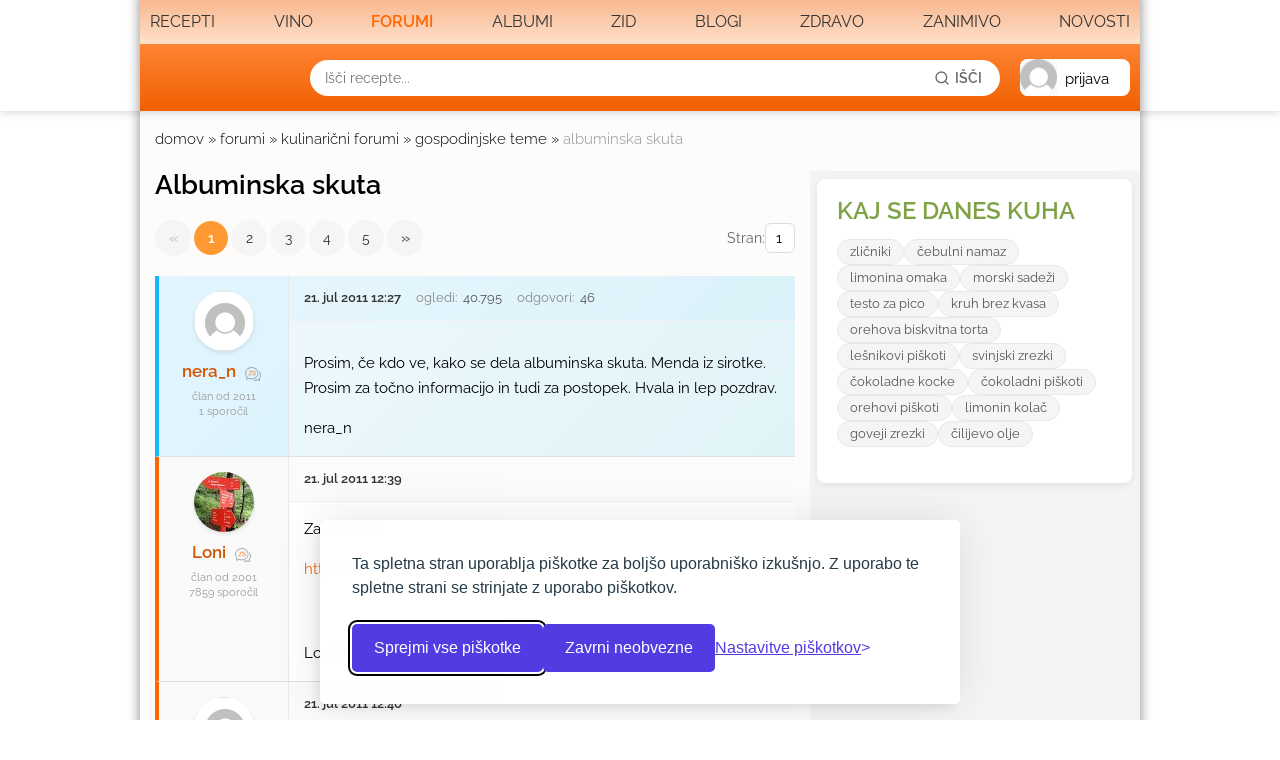

--- FILE ---
content_type: text/html; Charset=utf-8
request_url: https://www.kulinarika.net/forumi/tema/22896/albuminska-skuta/
body_size: 44110
content:

<!doctype html>
<html lang="sl"><!-- InstanceBegin template="/Templates/ogrodje3.dwt.asp" codeOutsideHTMLIsLocked="false" -->
<head>
<meta charset="utf-8">

<meta name="viewport" content="width=device-width, initial-scale=1">

<style>

/* Raleway Light */
@font-face {
  font-family: 'Raleway';
  font-style: normal;
  font-weight: 300;
  src: url('/fonts/Raleway-Light.woff2') format('woff2');
  font-display: swap;
}

/* Raleway Regular */
@font-face {
  font-family: 'Raleway';
  font-style: normal;
  font-weight: 400;
  src: url('/fonts/Raleway-Regular.woff2') format('woff2');
  font-display: swap;
}

/* Raleway Italic */
@font-face {
  font-family: 'Raleway';
  font-style: italic;
  font-weight: 400;
  src: url('/fonts/Raleway-Italic.woff2') format('woff2');
  font-display: swap;
}

/* Raleway SemiBold */
@font-face {
  font-family: 'Raleway';
  font-style: normal;
  font-weight: 600;
  src: url('/fonts/Raleway-SemiBold.woff2') format('woff2');
  font-display: swap;
}

</style>

<link href="/css/normalize.css" rel="stylesheet" type="text/css">
<link href="/css/skupaj-css.css?rel=4.050252422944" rel="stylesheet" type="text/css">
<link href="/stiliprint.css" rel="stylesheet" type="text/css" media="print">

<link rel="stylesheet" href="https://cdnjs.cloudflare.com/ajax/libs/font-awesome/6.5.1/css/all.min.css">


<link rel="stylesheet" href="/css/flickity.css" media="screen">

<script src="/js/lazysizes.min.js" async=""></script>
<link href="/css/new-responsive.css?v=1.03" rel="stylesheet" type="text/css">

<link rel="apple-touch-icon" sizes="180x180" href="/grafika6/favicons/apple-touch-icon.png">
<link rel="icon" type="image/png" href="/grafika6/favicons/favicon-32x32.png" sizes="32x32">
<link rel="icon" type="image/png" href="/grafika6/favicons/favicon-16x16.png" sizes="16x16">
<link rel="manifest" href="/grafika6/favicons/manifest.json">
<link rel="mask-icon" href="/grafika6/favicons/safari-pinned-tab.svg" color="#5bbad5">
<link rel="shortcut icon" href="/grafika6/favicons/favicon.ico">
<meta name="msapplication-config" content="/grafika6/favicons/browserconfig.xml">
<meta name="theme-color" content="#ffffff">

<meta property="og:locale" content="sl_SI">
<meta property="og:type" content="website">
<meta property="og:site_name" content="Kulinarika.net">
<meta property="fb:app_id" content="182018238801081">



<meta property="og:title" content="Kulinarika.net - največji slovenski kulinarični portal">
<meta property="og:description" content="Kulinarika.net je spletni portal vsega, kar ima povezavo s hrano in kuhinjo. Preko 18500 receptov, forumi, strokovni članki, foto albumi, zid.">
<meta property="og:image" content="http://www.kulinarika.net/slikerecepti/3387/4.webp">




<script type="application/ld+json">
{
  "@context": "https://schema.org/",
  "@type": "WebSite",
  "name": "Kulinarika.net",
  "url": "http://www.kulinarika.net",
  "image": "http://www.kulinarika.net/grafika6/logotipi/logo4.png",
  "potentialAction": {
    "@type": "SearchAction",
    "target": "https://www.kulinarika.net/iskanje/?splosno_besede={search_term_string}",
    "query-input": "required name=search_term_string"
  }
}

</script>

<link href='/css/forumi.css?v=4.050252422944' rel='stylesheet' type='text/css'>
<!-- InstanceBeginEditable name="stili" -->

<!-- InstanceEndEditable -->



<!-- Global site tag (gtag.js) - Google Analytics -->
<script async src="https://www.googletagmanager.com/gtag/js?id=G-3MTV8XXHPL"></script>
<script>
  window.dataLayer = window.dataLayer || [];
  function gtag(){dataLayer.push(arguments);}

   // Helper Functions
    function getCookie(cname) {
        var name = cname + "=";
        var ca = document.cookie.split(';');
        for (var i = 0; i < ca.length; i++) {
            var c = ca[i];
            while (c.charAt(0) == ' ') { c = c.substring(1); }
            if (c.indexOf(name) == 0) { return c.substring(name.length, c.length); }
        }
        return "";
    }


        
        gtag('consent', 'default', {
                'analytics_storage': 'denied',
                'ad_storage': 'denied',
                'ad_user_data': 'denied',
                'ad_personalization': 'denied'
        });

        var hasCookieConsent = getCookie('consent_analytics') === 'true';

        if (hasCookieConsent) {
                gtag('consent', 'update', { 'analytics_storage': 'granted', 'ad_storage': 'granted', 'ad_user_data': 'granted', 'ad_personalization': 'granted' });
        }

        gtag('js', new Date());

        // Final Configuration
        var generatedId = 'cd00e0d5d1b2a07080fd2072b259f8cd';
        var isRegisteredUser = getCookie('cID') !== '';

        var gaConfig = {
                'allow_google_signals': true,
                'user_type': isRegisteredUser ? 'registered' : 'anonymous',
                'consent_status': hasCookieConsent ? 'granted' : 'denied'
        };
        
        if (isRegisteredUser) {
                gaConfig.user_id = generatedId;
        } 

        gtag('config', 'G-3MTV8XXHPL', gaConfig);

        window.addEventListener('load', function() {
                function getAdblockStatus() {
                        var adBlockEnabled = false;
                        var ad = document.createElement('ins');
                        ad.className = 'AdSense';
                        ad.style.cssText = 'display:block;position:absolute;top:-1px;height:1px';
                        try {
                        // By now, document.body is guaranteed to exist
                        document.body.appendChild(ad);
                        adBlockEnabled = !ad.clientHeight;
                        document.body.removeChild(ad);
                        } catch (e) {
                        adBlockEnabled = true;
                        }
                        return adBlockEnabled;
                }

                // Send a separate event with the adblock status
                gtag('event', 'adblock_check', {
                'adblock_status': getAdblockStatus().toString(),
                'non_interaction': true // Important: Prevents this event from affecting bounce rate
                });
        });

</script>

<script src="https://code.jquery.com/jquery-3.7.0.min.js"></script>

<script src="https://code.jquery.com/jquery-migrate-3.4.0.min.js" integrity="sha256-mBCu5+bVfYzOqpYyK4jm30ZxAZRomuErKEFJFIyrwvM=" crossorigin="anonymous"></script>

<!--    -->



<script data-ad-client="ca-pub-3352501607232481" async src="https://pagead2.googlesyndication.com/pagead/js/adsbygoogle.js"></script>

<script>




$(function(){
	$('#menu .main-menu #menu03').addClass("selected");
	
		if (!isMobile) {
			$( "#zid-include" ).load( "/inc/ajax-funkcije.asp?akcija=zid-include&Menu=0302&sponzor=", function() {
			console.log( "Load was performed." );
			});
		}
	
	$('.mobileslider').css('visibility', 'visible');
	
	enquire.register("screen and (max-width: 768px)", {
    match : function() {
		
		

		 
    },
	
	 unmatch : function() {

	  

 		}
	});
	
	
})

  $(window).on('load resize', function() {


	$(".spinner-container").delay(100).fadeOut(600).remove();
	
	
	
})

jQuery.uaMatch = function( ua ) {
        ua = ua.toLowerCase();

        var match = /(chrome)[ /]([w.]+)/.exec( ua ) ||
                /(webkit)[ /]([w.]+)/.exec( ua ) ||
                /(opera)(?:.*version|)[ /]([w.]+)/.exec( ua ) ||
                /(msie) ([w.]+)/.exec( ua ) ||
                ua.indexOf("compatible") < 0 && /(mozilla)(?:.*? rv:([w.]+)|)/.exec( ua ) ||
                [];

        return {
                browser: match[ 1 ] || "",
                version: match[ 2 ] || "0"
        };
};

// Don't clobber any existing jQuery.browser in case it's different
if ( !jQuery.browser ) {
        matched = jQuery.uaMatch( navigator.userAgent );
        browser = {};

        if ( matched.browser ) {
                browser[ matched.browser ] = true;
                browser.version = matched.version;
        }

        // Chrome is Webkit, but Webkit is also Safari.
        if ( browser.chrome ) {
                browser.webkit = true;
        } else if ( browser.webkit ) {
                browser.safari = true;
        }

        jQuery.browser = browser;
}




</script>

<script src="/js/funkcije-skupaj.js?v=1.043223"></script>

<script src="/js/flickity.min.js?v=1.043223"></script>

<script src="/js/new-responsive.js?v=1.043223"></script>
<!-- Silktide Cookie Consent CSS -->
<link rel="stylesheet" href="/css/silktide-consent-manager.css">

<!-- Silktide Cookie Consent JavaScript -->
<script src="/js/silktide-consent-manager.js"></script>
<script>
// Configure Silktide to work with your existing cookie logic
silktideCookieBannerManager.updateCookieBannerConfig({
    bannerPosition: 'bottom', // Default bottom position
    
    text: {
        banner: {
            description: '<p>Ta spletna stran uporablja piškotke za boljšo uporabniško izkušnjo. Z uporabo te spletne strani se strinjate z uporabo piškotkov.</p>',
            acceptAllButtonText: 'Sprejmi vse piškotke',
            acceptAllButtonAccessibleLabel: 'Sprejmi vse piškotke',
            rejectNonEssentialButtonText: 'Zavrni neobvezne',
            rejectNonEssentialButtonAccessibleLabel: 'Zavrni neobvezne piškotke',
            preferencesButtonText: 'Nastavitve piškotkov',
            preferencesButtonAccessibleLabel: 'Odpri nastavitve piškotkov'
        },
        preferences: {
            title: 'Prilagodite nastavitve piškotkov',
            description: '<p>Spoštujemo vašo pravico do zasebnosti. Izbirate lahko, katere vrste piškotkov želite dovoliti. Vaše nastavitve bodo veljale za celotno spletno stran.</p>',
            creditLinkText: '',
            creditLinkAccessibleLabel: ''
        }
    },
    
    position: {
        banner: 'bottomCenter',
        cookieIcon: 'bottomLeft'
    },
    
    // Global callbacks when user makes a choice
    onAcceptAll: function() {
        console.log('User accepted all cookies');
        
        // Mark that user made a choice
        localStorage.setItem('silktideCookieBanner_InitialChoice', '1');
        
        // Set all cookies to true
        document.cookie = "consent_necessary=true; path=/; domain=.kulinarika.net; max-age=31536000; SameSite=Lax; Secure";
        document.cookie = "consent_analytics=true; path=/; domain=.kulinarika.net; max-age=31536000; SameSite=Lax; Secure";
        document.cookie = "consent_advertising=true; path=/; domain=.kulinarika.net; max-age=31536000; SameSite=Lax; Secure";
        
        // Load scripts
        if (typeof gtag === 'function') {
            gtag('consent', 'update', {
                'analytics_storage': 'granted',
                'ad_storage': 'granted',
                'ad_user_data': 'granted',
                'ad_personalization': 'granted'
            });
        }
    },
    
    onRejectAll: function() {
        console.log('User rejected non-essential cookies');
        
        // Mark that user made a choice
        localStorage.setItem('silktideCookieBanner_InitialChoice', '1');
        
        // Set only necessary to true
        document.cookie = "consent_necessary=true; path=/; domain=.kulinarika.net; max-age=31536000; SameSite=Lax; Secure";
        document.cookie = "consent_analytics=false; path=/; domain=.kulinarika.net; max-age=31536000; SameSite=Lax; Secure";
        document.cookie = "consent_advertising=false; path=/; domain=.kulinarika.net; max-age=31536000; SameSite=Lax; Secure";
    },

	onPreferencesClose: function() {
        console.log('Preferences panel closed. Updating consent state.');

        // This keeps your cookies and localStorage in sync.
        syncConsentToCookies();

        // Check the status of each consent type using your helper function.
        var analyticsConsent = hasConsentFor('analytics') ? 'granted' : 'denied';
        var advertisingConsent = hasConsentFor('advertising') ? 'granted' : 'denied';

        // Update Google's consent state based on the user's specific choices.
        if (typeof gtag === 'function') {
            gtag('consent', 'update', {
                'analytics_storage': analyticsConsent,
                'ad_storage': advertisingConsent,
                'ad_user_data': advertisingConsent,
                'ad_personalization': advertisingConsent 
            });
        }
    },
    
    cookieTypes: [
        {
            id: 'necessary',
            name: 'Nujno potrebni in funkcionalni piškotki',
            description: '<p>Ti piškotki so nujno potrebni za delovanje spletne strani in omogočajo osnovno funkcionalnost.</p>',
            required: true,
            defaultValue: true
        },
        {
            id: 'analytics',
            name: 'Analitični piškotki',
            description: '<p>Ti piškotki nam pomagajo razumeti, kako obiskovalci uporabljajo spletno stran (Google Analytics). Omogočajo tudi, da uporabnika obvestimo, kaj je novega od zadnjega obiska.</p>',
            defaultValue: false
        },
        {
            id: 'advertising',
            name: 'Oglaševalski piškotki',
            description: '<p>Ti piškotki se uporabljajo za prikazovanje ciljanih oglasov (Google Ads, Facebook Ads) in za delovanje vtičnikov družbenih omrežij, kot je na primer Facebook Page Plugin.</p>',
            defaultValue: false
        }
    ]
});

// Check if old cookies exist and set Silktide localStorage accordingly
(function() {

document.cookie = "cc_cookie_accept=; path=/; domain=.kulinarika.net; expires=Thu, 01 Jan 1970 00:00:00 GMT";

})();
</script>

<!-- Helper functions to check consent in JavaScript -->
<script>
// Sync localStorage consent to cookies so ASP can read them
function syncConsentToCookies() {
    var types = ['necessary', 'analytics', 'advertising'];
    var hasAnyConsent = false;
    
    types.forEach(function(type) {
        var value = localStorage.getItem('silktideCookieChoice_' + type);
        if (value === 'true') {
            hasAnyConsent = true;
            document.cookie = "consent_" + type + "=true; path=/; domain=.kulinarika.net; max-age=31536000; SameSite=Lax; Secure";
        } else {
            document.cookie = "consent_" + type + "=false; path=/; domain=.kulinarika.net; max-age=31536000; SameSite=Lax; Secure";
        }
    });
    

}

// Check if user has accepted a specific cookie type
function hasConsentFor(cookieType) {
    return localStorage.getItem('silktideCookieChoice_' + cookieType) === 'true';
}

// Run sync on page load (in case consent was given on another page)
syncConsentToCookies();

// Example usage:
if (hasConsentFor('analytics')) {
    console.log('User accepted analytics cookies');
    // Load your analytics scripts here
}

if (hasConsentFor('advertising')) {
    console.log('User accepted advertising cookies');
    // Load your advertising scripts here
}

// Expose function to open modal globally
window.openCookieSettings = function() {
    var icon = document.getElementById('silktide-cookie-icon');
    if (icon) {
        var wasHidden = icon.style.display === 'none';
        if (wasHidden) icon.style.display = 'block';
        icon.click();
        if (wasHidden) setTimeout(function() { icon.style.display = 'none'; }, 10);
    }
};

</script>
<style>
#silktide-banner {
	width:640px;
}
#silktide-cookie-icon {
        display: none !important;
    }
</style>

<!-- InstanceBeginEditable name="napis" -->
<title>albuminska skuta - kulinarika.net</title>
  
<meta name="description" content="Prosim, če kdo ve, kako se dela albuminska skuta. Menda iz sirotke. Prosim za točno informacijo in tudi za postopek. Hvala in lep pozdrav.<br>
<br>
nera_n" />
<link rel='canonical' href='https://www.kulinarika.net/forumi/tema/22896/albuminska-skuta/' />
<meta http-equiv="X-UA-Compatible" content="IE=edge" />

<script type="application/ld+json">
{
    "@context": "https://schema.org",
    "@type": "DiscussionForumPosting",
    "mainEntityOfPage": "https://www.kulinarika.net/forumi/tema/22896/albuminska-skuta/",
    "headline": "albuminska skuta",
    "text": {
        "@type": "TextObject",
        "text": ""
    },
    "url": "https://www.kulinarika.net/forumi/tema/22896/albuminska-skuta/",
    "author": {
        "@type": "Person",
        "name": "nera_n",
        
        "url": "https://www.kulinarika.net/uporabniki/seznam/nera_n/",
        
        "agentInteractionStatistic": {
            "@type": "InteractionCounter",
            "interactionType": "https://schema.org/WriteAction",
            "userInteractionCount": 1
        },
        
        "identifier": "53291"
    },
    "datePublished": "2011-07-21T12:27:49+01:00",
    
    "isPartOf": {
        "@type": "WebSite",
        "name": "Kulinarika.net",
        "url": "https://www.kulinarika.net/"
    },
    "interactionStatistic": [
        {
            "@type": "InteractionCounter",
            "interactionType": "https://schema.org/ViewAction",
            "userInteractionCount": 40795
        },
        {
            "@type": "InteractionCounter",
            "interactionType": "https://schema.org/ReplyAction",
            "userInteractionCount": 46
        }
    ],
    "comment": [
        
        {
            "@type": "Comment",
            "text": "Za začetek:http://www.druzina.si/icd/spletnastran.nsf/all/3549956FB043E928C125747400333E18?OpenDocument  Loni Makaroni",
            "author": {
                "@type": "Person",
                "name": "Loni",
                
                "url": "https://www.kulinarika.net/uporabniki/seznam/Loni/",
                
                "agentInteractionStatistic": {
                    "@type": "InteractionCounter",
                    "interactionType": "https://schema.org/WriteAction",
                    "userInteractionCount": 7859
                },
                
                "identifier": "466"
            },
            "datePublished": "2011-07-21T12:39:00+01:00",
            
            "url": "https://www.kulinarika.net/forumi/tema/22896/albuminska-skuta/#1"
        },
        {
            "@type": "Comment",
            "text": "Kar mi je znano, se vsa (recimo prava) skuta dela iz sirotke. Potem, ko se pobere sir, se ostanek (sirotka) zavre, da zakrknejo še preostale beljakovine, to se precedi in to je skuta.  Sergej",
            "author": {
                "@type": "Person",
                "name": "Sergej C",
                
                "url": "https://www.kulinarika.net/uporabniki/seznam/Sergej C/",
                
                "agentInteractionStatistic": {
                    "@type": "InteractionCounter",
                    "interactionType": "https://schema.org/WriteAction",
                    "userInteractionCount": 414
                },
                
                "identifier": "36306"
            },
            "datePublished": "2011-07-21T12:40:14+01:00",
            
            "url": "https://www.kulinarika.net/forumi/tema/22896/albuminska-skuta/#2"
        },
        {
            "@type": "Comment",
            "text": "Sicer se na mlekarstvo ne spoznam preveč, ampak \"prava skuta\" je res narejena iz sirotke. Nisem pa prepričana, da ni večina tega, kar pojemo kot skuto, narejeno iz mleka. Vsaj v naših domačih rodbinskih kuhinjah se \"skuta\" že generacije dolgo dela iz mleka. Za mlekarne pa naj raje pove kdo, ki se bolj spozna, saj verjetno je kak mlekar na kulinariki. lep pozdrav, Sonja",
            "author": {
                "@type": "Person",
                "name": "limnol",
                
                "url": "https://www.kulinarika.net/uporabniki/seznam/limnol/",
                
                "agentInteractionStatistic": {
                    "@type": "InteractionCounter",
                    "interactionType": "https://schema.org/WriteAction",
                    "userInteractionCount": 5202
                },
                
                "identifier": "366"
            },
            "datePublished": "2011-07-21T13:00:49+01:00",
            
            "url": "https://www.kulinarika.net/forumi/tema/22896/albuminska-skuta/#3"
        },
        {
            "@type": "Comment",
            "text": "Kar mi je znano, Sergeju ni znano iz česar se dela skuta, limnol pa vsaj pravi, da se ne spozna preveč, čeprav bi  bolj natančno  lahko zapisala  \" malo ali nič \". Jaz se tudi kaj prida ne spoznam, spozna se  Nežka Bajt in Slavica Golc - Teger, in to svoje so zapisali v knjigi \" izdelava jogurta, skute in sira \".Skratka, običajena skuta se dela iz navadnega mleka ( v knjigi str.100 ), za planšarsko ali albuminsko skuto, za katero nera_n ( dobrodošla na kulinariko ) sprašuje pa pravijo ( str.107):- sirotko dogrevamo do temperature 92-95 oC-dodamo približno 6 ml 50% raztopine citronske kisline na 10l sirotkepojavi se pena in plast kosmičev skute na površini-skuto po 30- 40 minutah poberemo v sirarski prt ( to je po moje navaden prt, sam da je čist)skuto odcejamo približno 24 urSirotka, ki se izceja, je zelene barve. Včasih namesto citronske kislinedodamo do 5% kisave. Med segrevanjem lahko dodamo tudi do 50%polnega mleka, da je itkoristek boljši.Tako pridobljena skuta je belkaste barve, prijetnega sladkega okusa in kremaste, rahlo zrnate strukture. Lahko jo porabimo takoj ali pa jo zmešamo z različnimi dodatki....................... ežoj",
            "author": {
                "@type": "Person",
                "name": "ežoj",
                
                "url": "https://www.kulinarika.net/uporabniki/seznam/ežoj/",
                
                "agentInteractionStatistic": {
                    "@type": "InteractionCounter",
                    "interactionType": "https://schema.org/WriteAction",
                    "userInteractionCount": 6302
                },
                
                "identifier": "14003"
            },
            "datePublished": "2011-07-21T15:50:41+01:00",
            
            "url": "https://www.kulinarika.net/forumi/tema/22896/albuminska-skuta/#4"
        },
        {
            "@type": "Comment",
            "text": "Ha, Ežoj, obvladaš... Nežka je pa itak zakon! peter",
            "author": {
                "@type": "Person",
                "name": "ibiza",
                
                "url": "https://www.kulinarika.net/uporabniki/seznam/ibiza/",
                
                "agentInteractionStatistic": {
                    "@type": "InteractionCounter",
                    "interactionType": "https://schema.org/WriteAction",
                    "userInteractionCount": 688
                },
                
                "identifier": "11724"
            },
            "datePublished": "2011-07-21T17:02:59+01:00",
            
            "url": "https://www.kulinarika.net/forumi/tema/22896/albuminska-skuta/#5"
        },
        {
            "@type": "Comment",
            "text": "ežoj,especially for you: http://sl.wikipedia.org/wiki/Skuta_(mle%C4%8Dni_izdelek)Skuto pa doma seveda delam iz mleka (že kakih 30 let - no, prava ali ne, prav napačna že ne more biti, ker smo  je v teh letih pojedli verjetno na tone in smo vsi še živi), sicer brez gospa kot so Bajčeva in Golc-Tegerjeva, pač pa po ustem izročilu babic, ki sta zrasli na kmetih. Zato je mogoče kaj tudi malček drugače, kot piše v knjigah, ampak  bistvo je tako ali tako očem skrito, pri pitah in knedlih imamo pa toliko drugih interesov, da nimamo časa razglabljati o tehnoloških detajlih, da je le okus pravi, pa da seveda smetana ne manjka. Tako da, hm hm, odvisno od okoliščin, odvisno on lune, ima pa mogoče po nekaterih virih tudi sergej prav. Zakaj ne bi raje torej vsi, ki se kaj prida ne spoznamo, nomenklaturo prepustili gospem in gospodom, ki se, pa raje v miru uživali svoj popoldanski štrudelj?  Sonja",
            "author": {
                "@type": "Person",
                "name": "limnol",
                
                "url": "https://www.kulinarika.net/uporabniki/seznam/limnol/",
                
                "agentInteractionStatistic": {
                    "@type": "InteractionCounter",
                    "interactionType": "https://schema.org/WriteAction",
                    "userInteractionCount": 5202
                },
                
                "identifier": "366"
            },
            "datePublished": "2011-07-21T18:09:44+01:00",
            
            "url": "https://www.kulinarika.net/forumi/tema/22896/albuminska-skuta/#6"
        },
        {
            "@type": "Comment",
            "text": "Albuminska/sirarska skuta se res dela iz sirotke, je ežoj napisal pravi recept (mi mogrede: poznam gospo, ki jo dela iz ovčje siroke). Običajno doma delamo skuto iz mleka (ker seveda ne delamo  sira in  posledično nimamo sirotke), ki je bolj mastna. Lahko je narejena iz sladkega mleka, lahko iz kislega.Albuminske skute v običajni trgovini po moje ni dobiti, vem pa, da jo prodajajo tam, kjer prodajajo domače sire. rimljanka",
            "author": {
                "@type": "Person",
                "name": "rimljanka",
                
                "url": "https://www.kulinarika.net/uporabniki/seznam/rimljanka/",
                
                "agentInteractionStatistic": {
                    "@type": "InteractionCounter",
                    "interactionType": "https://schema.org/WriteAction",
                    "userInteractionCount": 17893
                },
                
                "identifier": "9151"
            },
            "datePublished": "2011-07-21T20:42:39+01:00",
            
            "url": "https://www.kulinarika.net/forumi/tema/22896/albuminska-skuta/#7"
        },
        {
            "@type": "Comment",
            "text": "meni te skute še ni uspelo najti v trgovinah. Verjetno zato ne, ker ne vem, kako zglega embalaža. Jo je katera že kupovala v Mariboru? neika",
            "author": {
                "@type": "Person",
                "name": "neika",
                
                "url": "https://www.kulinarika.net/uporabniki/seznam/neika/",
                
                "agentInteractionStatistic": {
                    "@type": "InteractionCounter",
                    "interactionType": "https://schema.org/WriteAction",
                    "userInteractionCount": 169
                },
                
                "identifier": "7712"
            },
            "datePublished": "2011-07-22T08:35:49+01:00",
            
            "url": "https://www.kulinarika.net/forumi/tema/22896/albuminska-skuta/#8"
        },
        {
            "@type": "Comment",
            "text": "Vsekakor se dobi albuminsko skuto v trgovinah! Med drugim tako, ki jo prodajajo pod italijanskim imenom 'ricotta' (mimogrede: 'ricotta' se ji pravi zato, ker se iz \"še enkrat kuhane\" sirotke dobi skuta).Kar mlekarska industrija prodaja kot skuto, je skoraj vse le \"mladi\" sir, torej s sirilom koaguliran kazein, medtem ko ricotta, torej (sirarska/albuminska) skuta vsebuje pretežno albumin in globulin.Kar piše ežoj, je res šele v industrijskem času. Nekdaj je bila skuta le sirarska (kajti, skuta je izposojeno iz kakega zahodnega nam govora: '-kuta' < '-cotta'), ostalo je bilo sir. Skuto pa se dela izključno iz sirotke, pa brez dodajanja kislin, ker se sirotko prej pusti fermentirati in si potrebne kisline proizvede kar sama. ",
            "author": {
                "@type": "Person",
                "name": "666",
                
                "url": "https://www.kulinarika.net/uporabniki/seznam/666/",
                
                "agentInteractionStatistic": {
                    "@type": "InteractionCounter",
                    "interactionType": "https://schema.org/WriteAction",
                    "userInteractionCount": 686
                },
                
                "identifier": "10742"
            },
            "datePublished": "2011-07-22T09:38:50+01:00",
            
            "url": "https://www.kulinarika.net/forumi/tema/22896/albuminska-skuta/#9"
        },
        {
            "@type": "Comment",
            "text": "No poleg uvozene se v trgovini dobi se domaca od planike http://www.mlekarna-planika.si/planika/sladka-albuminska-skuta, pa od kmetijske zadruge http://www.kgz-skloka.si/index.php?option=com_content&view=article&id=8&Itemid=16  LP, R. \"Stressed is desserts spelled backwards!\"",
            "author": {
                "@type": "Person",
                "name": "rebecca",
                
                "url": "https://www.kulinarika.net/uporabniki/seznam/rebecca/",
                
                "agentInteractionStatistic": {
                    "@type": "InteractionCounter",
                    "interactionType": "https://schema.org/WriteAction",
                    "userInteractionCount": 2740
                },
                
                "identifier": "949"
            },
            "datePublished": "2011-07-22T09:51:21+01:00",
            
            "url": "https://www.kulinarika.net/forumi/tema/22896/albuminska-skuta/#10"
        }
    ]
}
</script>


<script language="JavaScript" type="text/javascript" src="/tiny_mce4/tinymce.min.js"></script>
<script language="JavaScript" type="text/javascript" src="/funkcije/tinymce.js"></script>
<script language="JavaScript" type="text/javascript" src="/funkcije/tinymce3.js"></script>

<script type="text/javascript">
$(function() {

			var config_tinymce = {
		 		branding: false,
				image_title: true,
				automatic_uploads: true,
				images_reuse_filename: true,
				paste_data_images: true,
				file_picker_types: 'image',
				images_upload_url: '/inc/upload.php',
				images_upload_base_path: '',
				images_upload_credentials: true,

				  file_picker_callback: function (cb, value, meta) {
					moxman.browse({
					oninsert: function(args) {

					cb(args.files[0].url);
					}, no_host:true, view: 'thumbs', title: 'Shramba'
				});
	
				},
				selector : "#mnenje",
				language: "sl_SI",
				plugins : "moxiemanager code link image autolink list",
				content_css : "/css/TinyMCE.css?v=1.02",	
				paste_word_valid_elements: "b,strong,i,em,h1,h2",
				paste_remove_styles: true,
				save_callback : "TinyMCESaving",
				body_id : "editor-kulslo",
				body_class: "en_clanek",
				relative_urls: false,
				remove_script_host: true,
				document_base_url : "https://www.kulinarika.net/",
				menubar: false,
				image_caption: true,
				moxiemanager_title: 'Shramba',
				paste_as_text: true,
				statusbar: true,
				elementpath: false,
				protocol: 'https',
				element_format : 'html',
				 entity_encoding : "raw",
				moxiemanager_image_template: '<img src="{$url}" class="shramba" width="{$meta.width}" height="{$meta.height}">',
				moxiemanager_remember_last_path: true
			};
	
	enquire.register("screen and (min-width: 1000px)", {
		
			match : function() {
				config_tinymce['toolbar'] = "' newdocument | bold italic underline strikethrough | justifyleft justifycenter justifyright justifyfull | bullist numlist | undo redo removeformat | link unlink image forecolor   insertfile '"
				config_tinymce['moxiemanager_image_settings'] ={
    					view : 'thumbs',
						leftpanel:true
    			}
				config_tinymce['moxiemanager_view'] = "thumbs"
				tinyMCE.init(config_tinymce);
		}
	
	});

	enquire.register("screen and (max-width: 999px)", {
		
			match : function() {
				config_tinymce['toolbar'] = "' newdocument | bold italic underline | undo redo | bullist numlist | insertfile image '";
				config_tinymce['moxiemanager_view'] = "thumbs";
				config_tinymce['moxiemanager_leftpanel'] = false;
				config_tinymce['moxiemanager_fullscreen'] = true;
				config_tinymce['moxiemanager_filelist_utils_toolbar'] = 'refresh sort'
				tinyMCE.init(config_tinymce);
		}
	
		});
	
	
	//tinymce.activeEditor.uploadImages(function(success) {
	//document.forms[0].submit();
	//});


});
</script>


	
  <link href="/css/venobox/venobox.css" type="text/css" rel="stylesheet" />
  <script src="/js/jquery.venobox.js" type="text/javascript" charset="utf-8"></script>
<script type="text/javascript">
//<![CDATA[
$(document).ready(function() {
	
	 $('.odpirac-dodaj-zabelezko').venobox();
	 $('.odpirac-smeskoti').venobox();
	 	
	$('#subscribe').bind("click", function(event) {
		event.preventDefault();

		link = $(this).attr("href");
		$.get(link, function(data) {
 			 $('#subscriptiondiv').hide();
			 $('#unsubscriptiondiv').show();
		});
	})
	$('#unsubscribe').bind("click", function(event) {
		event.preventDefault();
		link = $(this).attr("href");
		$.get(link, function(data) {
 			 $('#unsubscriptiondiv').hide();
			 $('#subscriptiondiv').show();
		});
	})
	
});

$(function() {
	$(window).on('load resize', function () {

		function fBannerIskanjeOglas(varID) {
		
			var container = varID + 'Container'
		
		    iFrameResize({checkOrigin:false}, '#' + varID + '');
		
			if ($('#' + container + ' iframe').length > 0) {
				/*html5 banner with video*/
				var width = $('#'+ container +'').width();
				// scale = width * 0.001028125;
				if (width < 640)
					scale = width * 0.001568125;
				else
					scale = 1;

				if (scale > 1)
					scale = 1;

				$('#' + container + ' iframe').css({'transform':'scale('+scale+')'});
				

				 
				 
				
			}
		
		}
		
		fBannerIskanjeOglas('banner27a');
		fBannerIskanjeOglas('banner27b');

		
	})
})


/*
Block multiple form submission script- By JavaScriptKit.com
Visit http://www.javascriptkit.com for this script and more
This notice must stay intact for use
*/

//Enter error message to display if submit button has been pressed multiple times below.
//Delete below line if you don't want a message displayed:

var formerrormsg="You\'ve attempted to submit the form multiple times.\n Please reload page if you need to resubmit form."

function checksubmit(submitbtn){
submitbtn.form.submit()
checksubmit=blocksubmit
return false
}

function blocksubmit(){
if (typeof formerrormsg!="undefined")
alert(formerrormsg)
return false
}
//]]>
</script>
<script language="JavaScript">
<!--
/* window.location.hash=""; */

function OpenPreview()
{
    var curCookie = "strMessagePreview=" + escape(document.form1.mnenje.value);
    document.cookie = curCookie;
    popupWin = window.open('/forum/predogled.asp', 'predogled', 'scrollbars=yes,width=640,height=400')    
}


function MM_openBrWindow(theURL,winName,features) { //v2.0
  window.open(theURL,winName,features);
}
function GP_popupConfirmMsg(msg) { //v1.0
  document.MM_returnValue = confirm(msg);
}
//-->
</script>

<!-- InstanceEndEditable -->
<!-- InstanceBeginEditable name="head" -->
<!-- InstanceEndEditable -->



<!-- InstanceParam name="onload" type="text" value="" -->
</head>

<body onload="">
<div id="fb-root"></div>
<script async defer crossorigin="anonymous" src="https://connect.facebook.net/sl_SI/sdk.js#xfbml=1&version=v12.0&appId=182018238801081&autoLogAppEvents=1" nonce="kleaXAyl"></script>
<div id='ozadjeReklamaContainer'><div id="ozadjeReklama" class=""><iframe id='banner16' name='banner16' referrerpolicy='no-referrer-when-downgrade' frameborder='0' scrolling='no' width='1600' height='1200' allowtransparency='true'></iframe><script>$(document).ready(function() {$('#banner16').attr('src', 'https://oglasi2.kulinarika.net/www/delivery/afr.php?zoneid=16&kanal=forum&target=_blank&refresh=240&cb=0,2228357');});</script></div></div><div id='MegaContainer'><div id='Container' class='cf'>

<div class="spinner-container">
<div class="spinner">
  <div class="bounce1"></div>
  <div class="bounce2"></div>
  <div class="bounce3"></div>
</div></div>


<div id="kul-glava">
    <header class="header">
        <div class="container">
            <nav class="nav-container">
                <div class="close-menu">&times;</div>
                <div class="nav-items">
                    <div class="dropdown-container">
                        <a class="dropbtn " href="#" >Recepti</a>
                        <div class="dropdown-content">
                            <div class="dropdown-content-inner">
								<div class="special-wrapper">
									<a class="special portal" href="/recepti/"><img loading="lazy" alt="vsi recepti" src="/grafika6/recepti-portal.webp"><span>Vsi recepti</span></a>
									<a class="special oddaj" href="/mojakulinarika/recepti/oddaj/"><img loading="lazy" alt="prispevaj svoj recept" src="/grafika6/recepti-poslji.webp"><span>Prispevajte svoj recept</span></a>
									<a class="special zdravo" href="/recepti/seznam/?zdravo=1"><img loading="lazy" alt="zdravi recepti" src="/grafika6/recepti-zdravo.webp"><span><span>Zdrave jedi</span></a>
								</div>
								<a class="menu" href="/recepti/seznam/sladice/"><img loading="lazy" alt="recepti za sladice" src="/grafika6/recepti18.webp"><span>Sladice</span></a>
								<a class="menu" href="/recepti/seznam/zelenjavne-jedi/"><img loading="lazy" alt="recepti za zelenjavne jedi" src="/grafika6/recepti21.webp"><span>Zelenjavne jedi<span></a>
								<a class="menu" href="/recepti/seznam/testenine/"><img loading="lazy" alt="recepti za testenine" src="/grafika6/recepti20.webp"><span>Testenine<span></a>
								<a class="menu" href="/recepti/seznam/solate/"><img loading="lazy" alt="recepti za solate" src="/grafika6/recepti19.webp"><span>Solate<span></a>
								<a class="menu" href="/recepti/seznam/juhe-in-zakuhe/"><img loading="lazy" alt="recepti za juhe in zakuhe" src="/grafika6/recepti05.webp"><span>Juhe in zakuhe<span></a>
								<a class="menu" href="/recepti/seznam/mesne-jedi/"><img loading="lazy" alt="recepti za mesne jedi" src="/grafika6/recepti07.webp"><span>Mesne jedi<span></a>
								<a class="menu" href="/recepti/seznam/kruh/"><img loading="lazy" alt="recepti za kruh" src="/grafika6/recepti06.webp"><span>Kruh<span></a>
								<a class="menu" href="/recepti/seznam/prikuhe/"><img loading="lazy" alt="recepti za prikuhe" src="/grafika6/recepti15.webp"><span>Prikuhe<span></a>
								<a class="menu" href="/recepti/seznam/priloge/"><img loading="lazy" alt="recepti za priloge" src="/grafika6/recepti16.webp"><span>Priloge<span></a> 
								<a class="menu" href="/recepti/seznam/jajcne-jedi/"><img loading="lazy" alt="recepti za jajčne jedi" src="/grafika6/recepti04.webp"><span>Jajčne jedi<span></a>
								<a class="menu" href="/recepti/seznam/eksotika/"><img loading="lazy" alt="eksotični recepti" src="/grafika6/recepti01.webp"><span>Eksotika<span></a>
								<a class="menu" href="/recepti/seznam/enloncnice/"><img loading="lazy" alt="recepti za enolončnice" src="/grafika6/recepti02.webp"><span>Enolončnice<span></a>
								<a class="menu" href="/recepti/seznam/gobje-jedi/"><img loading="lazy" alt="recepti za gobje jedi" src="/grafika6/recepti03.webp"><span>Gobje jedi<span></a>
								<a class="menu" href="/recepti/seznam/morska-hrana/"><img loading="lazy" alt="recepti za morsko hrano" src="/grafika6/recepti08.webp"><span>Morska hrana<span></a>
								<a class="menu" href="/recepti/seznam/napitki/"><img loading="lazy" alt="recepti za napitke" src="/grafika6/recepti09.webp"><span>Napitki<span></a>
								<a class="menu" href="/recepti/seznam/omake/"><img loading="lazy" alt="recepti za omake" src="/grafika6/recepti10.webp"><span>Omake<span></a>
								<a class="menu" href="/recepti/seznam/otroska-hrana/"><img loading="lazy" alt="recepti za otroško hrano" src="/grafika6/recepti12.webp"><span>Otroška hrana<span></a>
								<a class="menu" href="/recepti/seznam/ozimnica/"><img loading="lazy" alt="recepti za ozimnico" src="/grafika6/recepti13.webp"><span>Ozimnica<span></a>
								<a class="menu" href="/recepti/seznam/predjedi/"><img loading="lazy" alt="recepti za predjedi" src="/grafika6/recepti14.webp"><span>Predjedi<span></a>
								<a class="menu" href="/recepti/seznam/sirove-jedi/"><img loading="lazy" alt="recepti za sirove jedi" src="/grafika6/recepti17.webp"><span>Jajčne jedi<span></a>
								<a class="menu" href="/recepti/seznam/zar/"><img loading="lazy" alt="recepti za žar" src="/grafika6/recepti04.webp"><span>Žar<span></a>
								<a class="menu" href="/recepti/seznam/ostale-jedi/"><img loading="lazy" alt="recepti za ostale jedi" src="/grafika6/recepti11.webp"><span>Ostale jedi<span></a>
								
		
                            </div>
                        </div>
                    </div>
					<a  href="/vino/">Vino</a>
                        <a  class='izbrano' href="/forumi/" class="dropbtn">Forumi</a>

					
					
                    <a  href="/fotoalbumi/">Albumi</a>
                    <a  href="/zid/">Zid</a>
                    <a  href="/blogi/">Blogi</a>
                    <a  href="/zdravje/">Zdravo</a>
                    <a  href="/zanimivo/">Zanimivo</a>
                    <a href="/iskanje/?datumi=tridni#novosti">Novosti</a>
				    

					
					
					
                </div>
            </nav>
            <div class="icon-line">
                <div class="hamburger">
                    <svg xmlns="http://www.w3.org/2000/svg" width="24" height="24" viewBox="0 0 24 24" fill="none" stroke="currentColor" stroke-width="2" stroke-linecap="round" stroke-linejoin="round">
                        <line x1="3" y1="12" x2="21" y2="12"></line>
                        <line x1="3" y1="6" x2="21" y2="6"></line>
                        <line x1="3" y1="18" x2="21" y2="18"></line>
                    </svg>
                </div>
                <div class="logo"><a href="/"><img src="https://www.kulinarika.net/grafika6/logotipi/kul.svg" alt="Kulinarika.net logo"></a></div>
				<form class="search-container" name="FormIskanje" id="FormIskanje" action="/iskanje/" method="GET" autocomplete="off">
					<input type="text" class="search-field" name="splosno_besede" placeholder="Išči recepte...">
                    <button type="submit" class="search-submit">
                        <svg xmlns="http://www.w3.org/2000/svg" width="16" height="16" viewBox="0 0 24 24" fill="none" stroke="currentColor" stroke-width="2" stroke-linecap="round" stroke-linejoin="round">
                            <circle cx="11" cy="11" r="8"></circle>
                            <line x1="21" y1="21" x2="16.65" y2="16.65"></line>
                        </svg>
                        <span class="search-text">Išči</span>
                    </button>
					<div class="search-dropdown">
						<a href="/recepti/seznam/?iskanje=1" class="search-link">
							<svg xmlns="http://www.w3.org/2000/svg" width="16" height="16" viewBox="0 0 24 24" fill="none" stroke="currentColor" stroke-width="2" stroke-linecap="round" stroke-linejoin="round">
								<circle cx="11" cy="11" r="8"></circle>
								<line x1="21" y1="21" x2="16.65" y2="16.65"></line>
							</svg>
							Napredno iskanje po receptih
						</a>
						<a href="/forumi/forum/?vec=1" class="search-link">
							<svg xmlns="http://www.w3.org/2000/svg" width="16" height="16" viewBox="0 0 24 24" fill="none" stroke="currentColor" stroke-width="2" stroke-linecap="round" stroke-linejoin="round">
								<line x1="8" y1="6" x2="21" y2="6"></line>
								<line x1="8" y1="12" x2="21" y2="12"></line>
								<line x1="8" y1="18" x2="21" y2="18"></line>
								<line x1="3" y1="6" x2="3.01" y2="6"></line>
								<line x1="3" y1="12" x2="3.01" y2="12"></line>
								<line x1="3" y1="18" x2="3.01" y2="18"></line>
							</svg>
							Iskanje po forumih
						</a>
					</div>
				</form>
                <div class="mobile-right-icons">
                    <div class="search-icon">
                        <svg xmlns="http://www.w3.org/2000/svg" width="24" height="24" viewBox="0 0 24 24" fill="none" stroke="currentColor" stroke-width="2" stroke-linecap="round" stroke-linejoin="round">
                            <circle cx="11" cy="11" r="8"></circle>
                            <line x1="21" y1="21" x2="16.65" y2="16.65"></line>
                        </svg>
                    </div>
				
					
				
                    <div class="user-info">
                        <div class="avatar" alt="avatar slika" >
                        <span class='ime'>prijava</span>
						</div>
                        <div class="user-dropdown">
							<div class="close-menu">&times;</div>
							


							 <form action="/mojakulinarika/prijava/" method="post" name="prijava" id="form-prijava" class="form-dizajn1 cf">
							 <h3>Prijava v Kulinarika.net</h3>
								 <div id="mojakulslo-login-wrapper" class="cf">
								 <input type="hidden" name="portal" value="1">
									<label for="loginuser">Uporabnik:</label><input id="loginuser" name="uporabnik"  type="text"><br>
									<label for="loginpassword">Geslo:</label><input id="loginpassword" name="geslo" type="password"><br>
								 </div>
							
							
						
					   
							 <input name="Submit" type="submit"  class="submit" value="Prijava">
						
								<a href="/mojakulinarika/pozabljeno/" class="noborder">Pozabljeno geslo</a>
						  <a class="noborder" href="/mojakulinarika/vpis/">Nov uporabnik</a>
						
							 </form>

						  
				  

							
							
							
							
                        </div>
                    </div>
                </div>
            </div>
        </div>
    </header>

</div>




<script>
(function() {
    document.addEventListener('DOMContentLoaded', function() {
        const kulGlava = document.getElementById('kul-glava');
        const header = kulGlava.querySelector('.header');
        const navContainer = kulGlava.querySelector('.nav-container');
        const hamburger = kulGlava.querySelector('.hamburger');
        const closeMenuButtons = kulGlava.querySelectorAll('.close-menu');
        const userInfo = kulGlava.querySelector('.user-info');
        const userDropdown = kulGlava.querySelector('.user-dropdown');
        const searchIcon = kulGlava.querySelector('.search-icon');
        const searchContainer = kulGlava.querySelector('.search-container');
        const dropdowns = kulGlava.querySelectorAll('.dropdown-container');
        const searchField = kulGlava.querySelector('.search-field');
        const searchDropdown = kulGlava.querySelector('.search-dropdown');

        let scrollPosition = 0;
        const body = document.body;

        function lockScroll() {
            if (!body.classList.contains('scroll-locked')) {
                scrollPosition = window.pageYOffset || document.documentElement.scrollTop;
                body.classList.add('scroll-locked');
                body.style.overflow = 'hidden';
                body.style.position = 'fixed';
                body.style.top = `-${scrollPosition}px`;
                body.style.width = '100%';
            }
        }

        function unlockScroll() {
            if (body.classList.contains('scroll-locked')) {
                body.classList.remove('scroll-locked');
                body.style.removeProperty('overflow');
                body.style.removeProperty('position');
                body.style.removeProperty('top');
                body.style.removeProperty('width');
                window.scrollTo(0, scrollPosition);
            }
        }

        function closeAllMenus() {
            userDropdown.classList.remove('show');
            userDropdown.style.display = 'none';

            dropdowns.forEach(dropdown => {
                const dropdownContent = dropdown.querySelector('.dropdown-content');
                const dropbtn = dropdown.querySelector('.dropbtn');
                dropdownContent.style.display = 'none';
                dropbtn.classList.remove('active');
            });

            navContainer.classList.remove('show');
            searchContainer.classList.remove('show');

            searchDropdown.classList.remove('show');
            searchDropdown.style.display = 'none';

            unlockScroll();
        }

        function openMenu(menu) {
            menu.classList.add('show');
            document.body.classList.add('menu-open');
            lockScroll();
        }

        function closeMenu(menu) {
            menu.classList.remove('show');
            document.body.classList.remove('menu-open');
            unlockScroll();
        }

        function toggleUserDropdown(e) {
            e.stopPropagation();
            if (window.innerWidth <= 768) {
                userDropdown.style.removeProperty('display');
                userDropdown.classList.toggle('show');
                if (userDropdown.classList.contains('show')) {
                    lockScroll();
                } else {
                    unlockScroll();
                }
            } else {
                userDropdown.classList.remove('show');
                userDropdown.style.display = userDropdown.style.display === 'block' ? 'none' : 'block';
            }
        }

        function handleResize() {
            if (window.innerWidth <= 768) {
                userDropdown.style.removeProperty('display');
                if (userDropdown.classList.contains('show')) {
                    userDropdown.style.display = 'flex';
                }
            } else {
                userDropdown.classList.remove('show');
                userDropdown.style.display = 'none';
                unlockScroll();
            }
        }

        function closeUserDropdown() {
            if (window.innerWidth <= 768) {
                userDropdown.classList.remove('show');
            } else {
                userDropdown.style.display = 'none';
            }
            unlockScroll();
        }

        hamburger.addEventListener('click', (e) => {
            e.stopPropagation();
            openMenu(navContainer);
        });

        userInfo.addEventListener('click', toggleUserDropdown);

        searchIcon.addEventListener('click', () => {
            searchContainer.classList.toggle('show');
        });

        document.addEventListener('click', (e) => {
            if (!e.target.closest('.dropdown') && !e.target.closest('.user-info') && !navContainer.contains(e.target) && !hamburger.contains(e.target)) {
                dropdowns.forEach(dropdown => {
                    dropdown.querySelector('.dropdown-content').style.display = 'none';
                    dropdown.querySelector('.dropbtn').classList.remove('active');
                });
                closeUserDropdown();
                unlockScroll();
            }
            if (!searchContainer.contains(e.target) && !searchIcon.contains(e.target)) {
                searchContainer.classList.remove('show');
            }
        });

        closeMenuButtons.forEach(button => {
            button.addEventListener('click', () => {
                closeMenu(navContainer);
                closeUserDropdown();
            });
        });

        const userDropdownCloseButton = userDropdown.querySelector('.close-menu');
        if (userDropdownCloseButton) {
            userDropdownCloseButton.addEventListener('click', (e) => {
                e.stopPropagation();
                closeUserDropdown();
            });
        }

        userDropdown.addEventListener('click', (e) => {
            e.stopPropagation();
        });

        dropdowns.forEach(dropdown => {
            const dropbtn = dropdown.querySelector('.dropbtn');
            const dropdownContent = dropdown.querySelector('.dropdown-content');

            dropbtn.addEventListener('click', (e) => {
                e.preventDefault();
                e.stopPropagation();

                if (window.innerWidth <= 768) {
                    dropdownContent.style.display = dropdownContent.style.display === 'block' ? 'none' : 'block';
                    dropbtn.classList.toggle('active');
                    if (dropdownContent.style.display === 'block') {
                        lockScroll();
                    } else {
                        unlockScroll();
                    }
                } else {
                    closeUserDropdown();
                    dropdowns.forEach(otherDropdown => {
                        if (otherDropdown !== dropdown) {
                            otherDropdown.querySelector('.dropdown-content').style.display = 'none';
                            otherDropdown.querySelector('.dropbtn').classList.remove('active');
                        }
                    });
                    dropdownContent.style.display = dropdownContent.style.display === 'block' ? 'none' : 'block';
                    dropbtn.classList.toggle('active');
                }
            });

            dropdownContent.addEventListener('click', (e) => {
                e.stopPropagation();
            });
        });

        searchField.addEventListener('focus', () => {
            searchDropdown.style.display = 'block';
            setTimeout(() => {
                searchDropdown.classList.add('show');
            }, 10);
            closeUserDropdown();
        });

        searchField.addEventListener('blur', (e) => {
            setTimeout(() => {
                if (!searchDropdown.contains(document.activeElement)) {
                    searchDropdown.classList.remove('show');
                    setTimeout(() => {
                        searchDropdown.style.display = 'none';
                    }, 300);
                }
            }, 100);
        });

        document.addEventListener('click', (e) => {
            if (!searchField.contains(e.target) && !searchDropdown.contains(e.target)) {
                searchDropdown.classList.remove('show');
                setTimeout(() => {
                    searchDropdown.style.display = 'none';
                }, 300);
            }
        });

        // New optimized scroll handling
        let lastKnownScrollPosition = 0;
        let ticking = false;
        const SCROLL_THRESHOLD = 5;

        function handleScroll(scrollPos) {
            if (Math.abs(scrollPos - lastKnownScrollPosition) > SCROLL_THRESHOLD) {
                if (scrollPos > lastKnownScrollPosition && scrollPos > 0) {
                    if (!header.classList.contains('header-hidden')) {
                        closeAllMenus();
                    }
                    header.classList.add('header-hidden');
                } else if (scrollPos < lastKnownScrollPosition) {
                    header.classList.remove('header-hidden');
                }
                lastKnownScrollPosition = scrollPos;
            }
        }

        window.addEventListener('scroll', (e) => {
            if (!ticking) {
                window.requestAnimationFrame(() => {
                    handleScroll(window.scrollY);
                    ticking = false;
                });
                ticking = true;
            }
        }, { passive: true });

        window.addEventListener('resize', debounce(handleResize, 150));
    });

    function debounce(func, wait) {
        let timeout;
        return function(...args) {
            const later = () => {
                clearTimeout(timeout);
                func.apply(this, args);
            };
            clearTimeout(timeout);
            timeout = setTimeout(later, wait);
        };
    }
})();
    </script>


<div id="bodyContainer" class="cf">

    <div id="breadcrumbs">
          <div id="breadcrumbsPortal">
               
          </div>
        <!-- InstanceBeginEditable name="breadcrumbs" -->
<p class="breadcrumbs"><a href="/">domov</a> » <a href="/forumi/">forumi</a> » <a href="/forumi/forum/?cat=2">kulinarični forumi</a> » <a href="/forumi/forum/13/">gospodinjske teme</a> » <span class="trenutno">albuminska skuta</span></p>
<!-- InstanceEndEditable -->
    
    </div>
<main id="vsebina" class="cf">
<!-- InstanceBeginEditable name="Main" -->
<div id="forumi" class="tema main-left">

<h1>Albuminska skuta</h1><div class=' navigacija cf navigacija-modern'><form><div class='jumper'><span class='strani'>Stran: </span><select class='select' onchange="MM_jumpMenu('parent',this)"><option value='/forumi/tema/22896/albuminska-skuta/?offset=0' selected>1</option><option value='/forumi/tema/22896/albuminska-skuta/?offset=10'>2</option><option value='/forumi/tema/22896/albuminska-skuta/?offset=20'>3</option><option value='/forumi/tema/22896/albuminska-skuta/?offset=30'>4</option><option value='/forumi/tema/22896/albuminska-skuta/?offset=40'>5</option></select></div><span class='disabled smerniki nazaj'>«</span><span class='current mobile'>1</span><a class='nav middle ' href='/forumi/tema/22896/albuminska-skuta/?offset=10'>2</a><a class='nav middle ' href='/forumi/tema/22896/albuminska-skuta/?offset=20'>3</a><a class='nav middle ' href='/forumi/tema/22896/albuminska-skuta/?offset=30'>4</a><a class='nav middle mobile' href='/forumi/tema/22896/albuminska-skuta/?offset=40'>5</a><a class="smerniki naprej" title="naslednja stran" href='/forumi/tema/22896/albuminska-skuta/?offset=10'>»</a></form></div><div class='post-list'><div class='post-item original'><div class='post-item-inner'><div class='post-author'><div class='post-avatar'><img src='/grafika6/ikona-avatar-prazen.png'></div><div class='post-author-info'><div class='post-username'><a class='post-username' href='/uporabniki/seznam/nera_n/'>nera_n</a>&nbsp;<a class='poslji-pismo' href='/mojakulinarika/sporocila/poslji/?naslovnik=nera_n'><img title='Pošljite uporabniku nera_n zasebno sporočilo' class='email' alt='pošlji zasebno sporočilo' src='/grafika6/ikona-email.png'></a>&#160;</div><div class='post-stats'><span>član od 2011</span><span>1 sporočil</span></div></div></div><div class='post-body'><div class='post-header'><div class='post-meta'><a name='0'></a><span class='post-meta-item post-date'>21. jul 2011 12:27</span><span class='post-meta-item'><span class='post-meta-label'>ogledi:</span> 40.795</span><span class='post-meta-item'><span class='post-meta-label'>odgovori:</span> 46</span></div><div class='post-actions'></div></div><div class='post-content'> <p><p>Prosim, če kdo ve, kako se dela albuminska skuta. Menda iz sirotke. Prosim za točno informacijo in tudi za postopek. Hvala in lep pozdrav.</p></p><p>nera_n</p></div></div></div></div><div class='post-item'><div class='post-item-inner'><div class='post-author'><div class='post-avatar'><img src='/userdata/avatar/88Y4FXCZ0WFP5Z0RTI1Z.jpg'></div><div class='post-author-info'><div class='post-username'><a class='post-username' href='/uporabniki/seznam/Loni/'>Loni</a>&nbsp;<a class='poslji-pismo' href='/mojakulinarika/sporocila/poslji/?naslovnik=Loni'><img title='Pošljite uporabniku Loni zasebno sporočilo' class='email' alt='pošlji zasebno sporočilo' src='/grafika6/ikona-email.png'></a>&#160;</div><div class='post-stats'><span>član od 2001</span><span>7859 sporočil</span></div></div></div><div class='post-body'><div class='post-header'><div class='post-meta'><a name='1'></a><span class='post-meta-item post-date'>21. jul 2011 12:39</span></div><div class='post-actions'></div></div><div class='post-content'> <p>Za začetek:</p><p><a class='linki2' href="http://www.druzina.si/icd/spletnastran.nsf/all/3549956FB043E928C125747400333E18?OpenDocument" target="_blank">http://www.druzina.si/icd/spletnastran.nsf/all/3549</a></p><p> </p>

Loni Makaroni <img src="http://www.kulinarika.net/forum/icon_smile_rozica.gif" border=0></div></div></div></div><div class='post-item'><div class='post-item-inner'><div class='post-author'><div class='post-avatar'><img src='/grafika6/ikona-avatar-prazen.png'></div><div class='post-author-info'><div class='post-username'><a class='post-username' href='/uporabniki/seznam/o5l3tw4eeo9vnchv/'>Sergej C</a>&nbsp;<a class='poslji-pismo' href='/mojakulinarika/sporocila/poslji/?naslovnik=Sergej C'><img title='Pošljite uporabniku Sergej C zasebno sporočilo' class='email' alt='pošlji zasebno sporočilo' src='/grafika6/ikona-email.png'></a>&#160;</div><div class='post-stats'><span>član od 2009</span><span>414 sporočil</span></div></div></div><div class='post-body'><div class='post-header'><div class='post-meta'><a name='2'></a><span class='post-meta-item post-date'>21. jul 2011 12:40</span></div><div class='post-actions'></div></div><div class='post-content'> <p>Kar mi je znano, se vsa (recimo prava) skuta dela iz sirotke. Potem, ko se pobere sir, se ostanek (sirotka) zavre, da zakrknejo še preostale beljakovine, to se precedi in to je skuta.</p><p> </p>

Sergej</div></div></div></div><div class='post-item'><div class='post-item-inner'><div class='post-author'><div class='post-avatar'><img src='/userdata/avatar/LAFZ2FMNG7MVAF0QVJMK.jpg'></div><div class='post-author-info'><div class='post-username'><a class='post-username' href='/uporabniki/seznam/limnol/'>limnol</a>&nbsp;<a class='poslji-pismo' href='/mojakulinarika/sporocila/poslji/?naslovnik=limnol'><img title='Pošljite uporabniku limnol zasebno sporočilo' class='email' alt='pošlji zasebno sporočilo' src='/grafika6/ikona-email.png'></a>&#160;</div><div class='post-stats'><span>član od 2001</span><span>5202 sporočil</span></div></div></div><div class='post-body'><div class='post-header'><div class='post-meta'><a name='3'></a><span class='post-meta-item post-date'>21. jul 2011 13:00</span></div><div class='post-actions'></div></div><div class='post-content'> <p>Sicer se na mlekarstvo ne spoznam preveč, ampak "prava skuta" je res narejena iz sirotke. Nisem pa prepričana, da ni večina tega, kar pojemo kot skuto, narejeno iz mleka. Vsaj v naših domačih rodbinskih kuhinjah se "skuta" že generacije dolgo dela iz mleka. Za mlekarne pa naj raje pove kdo, ki se bolj spozna, saj verjetno je kak mlekar na kulinariki.</p><p> </p><p>lep pozdrav,</p>

Sonja </div></div></div></div><div class='post-item'><div class='post-item-inner'><div class='post-author'><div class='post-avatar'><img src='/userdata/avatar/UPBaODUgLL6pMn1JwH05.jpg'></div><div class='post-author-info'><div class='post-username'><a class='post-username' href='/uporabniki/seznam/diogen/'>ežoj</a>&nbsp;<a class='poslji-pismo' href='/mojakulinarika/sporocila/poslji/?naslovnik=ežoj'><img title='Pošljite uporabniku ežoj zasebno sporočilo' class='email' alt='pošlji zasebno sporočilo' src='/grafika6/ikona-email.png'></a>&#160;</div><div class='post-stats'><span>član od 2006</span><span>6302 sporočil</span></div></div></div><div class='post-body'><div class='post-header'><div class='post-meta'><a name='4'></a><span class='post-meta-item post-date'>21. jul 2011 15:50</span></div><div class='post-actions'></div></div><div class='post-content'> <p>Kar mi je znano, Sergeju ni znano iz česar se dela skuta, limnol pa vsaj pravi, da se ne spozna preveč, čeprav bi  bolj natančno  lahko zapisala  " malo ali nič ". <img src="/forum/icon_smile_vrazicek.gif" border="0" align="middle" /></p><p>Jaz se tudi kaj prida ne spoznam, spozna se  Nežka Bajt in Slavica Golc - Teger, in to svoje so zapisali v knjigi " izdelava jogurta, skute in sira ".</p><p>Skratka, običajena skuta se dela iz navadnega mleka ( v knjigi str.100 ), za planšarsko ali albuminsko skuto, za katero nera_n ( dobrodošla na kulinariko ) sprašuje pa pravijo ( str.107):</p><p>- sirotko dogrevamo do temperature 92-95 <sup>o</sup>C</p><p>-dodamo približno 6 ml 50% raztopine citronske kisline na 10l sirotke</p><p>pojavi se pena in plast kosmičev skute na površini</p><p>-skuto po 30- 40 minutah poberemo v sirarski prt ( to je po moje navaden prt, sam da je čist<img src="/forum/icon_smile_vrazicek.gif" border="0" align="middle" />)</p><p>skuto odcejamo približno 24 ur</p><p>Sirotka, ki se izceja, je zelene barve. Včasih namesto citronske kislinedodamo do 5% kisave. Med segrevanjem lahko dodamo tudi do 50%polnega mleka, da je itkoristek boljši.</p><p>Tako pridobljena skuta je belkaste barve, prijetnega sladkega okusa in kremaste, rahlo zrnate strukture. Lahko jo porabimo takoj ali pa jo zmešamo z različnimi dodatki.......................</p>

ežoj</div></div></div></div><div class='post-item'><div class='post-item-inner'><div class='post-author'><div class='post-avatar'><img src='/grafika6/ikona-avatar-prazen.png'></div><div class='post-author-info'><div class='post-username'><a class='post-username' href='/uporabniki/seznam/ibiza/'>ibiza</a>&nbsp;<a class='poslji-pismo' href='/mojakulinarika/sporocila/poslji/?naslovnik=ibiza'><img title='Pošljite uporabniku ibiza zasebno sporočilo' class='email' alt='pošlji zasebno sporočilo' src='/grafika6/ikona-email.png'></a>&#160;</div><div class='post-stats'><span>član od 2005</span><span>688 sporočil</span></div></div></div><div class='post-body'><div class='post-header'><div class='post-meta'><a name='5'></a><span class='post-meta-item post-date'>21. jul 2011 17:02</span></div><div class='post-actions'></div></div><div class='post-content'> <p>Ha, Ežoj, obvladaš... Nežka je pa itak zakon!</p>

peter</div></div></div></div><div id="banner27bContainer" class="banner27"><iframe id='banner27b' name='banner27' referrerpolicy='no-referrer-when-downgrade' frameborder='0' scrolling='no' width='640' height='360' allowtransparency='true'></iframe><script>$(document).ready(function() {$('#banner27b').attr('src', 'https://oglasi2.kulinarika.net/www/delivery/afr.php?zoneid=27&kanal=forum&target=_blank&refresh=240&cb=0,4508718');});</script></div><div class='post-item'><div class='post-item-inner'><div class='post-author'><div class='post-avatar'><img src='/userdata/avatar/LAFZ2FMNG7MVAF0QVJMK.jpg'></div><div class='post-author-info'><div class='post-username'><a class='post-username' href='/uporabniki/seznam/limnol/'>limnol</a>&nbsp;<a class='poslji-pismo' href='/mojakulinarika/sporocila/poslji/?naslovnik=limnol'><img title='Pošljite uporabniku limnol zasebno sporočilo' class='email' alt='pošlji zasebno sporočilo' src='/grafika6/ikona-email.png'></a>&#160;</div><div class='post-stats'><span>član od 2001</span><span>5202 sporočil</span></div></div></div><div class='post-body'><div class='post-header'><div class='post-meta'><a name='6'></a><span class='post-meta-item post-date'>21. jul 2011 18:09</span></div><div class='post-actions'></div></div><div class='post-content'> <p>ežoj,</p><p>especially for you: <a href="http://sl.wikipedia.org/wiki/Skuta_(mle%C4%8Dni_izdelek"><a class='linki2' href="http://sl.wikipedia.org/wiki/Skuta_" target="_blank">http://sl.wikipedia.org/wiki/Skuta_</a>(mle%C4%8Dni_izdelek</a>)</p><p>Skuto pa doma seveda delam iz mleka (že kakih 30 let - no, prava ali ne, prav napačna že ne more biti, ker smo  je v teh letih pojedli verjetno na tone in smo vsi še živi), sicer brez gospa kot so Bajčeva in Golc-Tegerjeva, pač pa po ustem izročilu babic, ki sta zrasli na kmetih. Zato je mogoče kaj tudi malček drugače, kot piše v knjigah, ampak  bistvo je tako ali tako očem skrito, pri pitah in knedlih imamo pa toliko drugih interesov, da nimamo časa razglabljati o tehnoloških detajlih, da je le okus pravi, pa da seveda smetana ne manjka. Tako da, hm hm, odvisno od okoliščin, odvisno on lune, ima pa mogoče po nekaterih virih tudi sergej prav. Zakaj ne bi raje torej vsi, ki se kaj prida ne spoznamo, nomenklaturo prepustili gospem in gospodom, ki se, pa raje v miru uživali svoj popoldanski štrudelj?</p><p> </p>

Sonja </div></div></div></div><div class='post-item'><div class='post-item-inner'><div class='post-author'><div class='post-avatar'><img src='/userdata/avatar/JE0PD2JVAAveBcq8l6pu.jpg'></div><div class='post-author-info'><div class='post-username'><a class='post-username' href='/uporabniki/seznam/rimljanka/'>rimljanka</a>&nbsp;<a class='poslji-pismo' href='/mojakulinarika/sporocila/poslji/?naslovnik=rimljanka'><img title='Pošljite uporabniku rimljanka zasebno sporočilo' class='email' alt='pošlji zasebno sporočilo' src='/grafika6/ikona-email.png'></a>&#160;</div><div class='post-stats'><span>član od 2005</span><span>17893 sporočil</span></div></div></div><div class='post-body'><div class='post-header'><div class='post-meta'><a name='7'></a><span class='post-meta-item post-date'>21. jul 2011 20:42</span></div><div class='post-actions'></div></div><div class='post-content'> <p>Albuminska/sirarska skuta se res dela iz sirotke, je ežoj napisal pravi recept (mi mogrede: poznam gospo, ki jo dela iz ovčje siroke). Običajno doma delamo skuto iz mleka (ker seveda ne delamo  sira in  posledično nimamo sirotke), ki je bolj mastna. Lahko je narejena iz sladkega mleka, lahko iz kislega.</p><p>Albuminske skute v običajni trgovini po moje ni dobiti, vem pa, da jo prodajajo tam, kjer prodajajo domače sire.</p>

<img src="/forum/icon_smile_nagelj.gif" border="0" align="middle" /> rimljanka </div></div></div></div><div class='post-item'><div class='post-item-inner'><div class='post-author'><div class='post-avatar'><img src='/grafika6/ikona-avatar-prazen.png'></div><div class='post-author-info'><div class='post-username'><a class='post-username' href='/uporabniki/seznam/neika/'>neika</a>&nbsp;<a class='poslji-pismo' href='/mojakulinarika/sporocila/poslji/?naslovnik=neika'><img title='Pošljite uporabniku neika zasebno sporočilo' class='email' alt='pošlji zasebno sporočilo' src='/grafika6/ikona-email.png'></a>&#160;</div><div class='post-stats'><span>član od 2004</span><span>169 sporočil</span></div></div></div><div class='post-body'><div class='post-header'><div class='post-meta'><a name='8'></a><span class='post-meta-item post-date'>22. jul 2011 8:35</span></div><div class='post-actions'></div></div><div class='post-content'> <p>meni te skute še ni uspelo najti v trgovinah. Verjetno zato ne, ker ne vem, kako zglega embalaža. Jo je katera že kupovala v Mariboru?</p>

neika</div></div></div></div><div class='post-item'><div class='post-item-inner'><div class='post-author'><div class='post-avatar'><img src='/userdata/avatar/L8REH3UEXQ8H6R8I8BFJ.jpg'></div><div class='post-author-info'><div class='post-username'><a class='post-username' href='/uporabniki/seznam/666/'>666</a>&nbsp;<a class='poslji-pismo' href='/mojakulinarika/sporocila/poslji/?naslovnik=666'><img title='Pošljite uporabniku 666 zasebno sporočilo' class='email' alt='pošlji zasebno sporočilo' src='/grafika6/ikona-email.png'></a>&#160;</div><div class='post-stats'><span>član od 2005</span><span>686 sporočil</span></div></div></div><div class='post-body'><div class='post-header'><div class='post-meta'><a name='9'></a><span class='post-meta-item post-date'>22. jul 2011 9:38</span></div><div class='post-actions'></div></div><div class='post-content'> <p>Vsekakor se dobi albuminsko skuto v trgovinah! Med drugim tako, ki jo prodajajo pod italijanskim imenom &#39;ricotta&#39; (mimogrede: &#39;ricotta&#39; se ji pravi zato, ker se iz "še enkrat kuhane" sirotke dobi skuta).</p><p>Kar mlekarska industrija prodaja kot skuto, je skoraj vse le "mladi" sir, torej s sirilom koaguliran kazein, medtem ko ricotta, torej (sirarska/albuminska) skuta vsebuje pretežno albumin in globulin.</p><p>Kar piše ežoj, je res šele v industrijskem času. Nekdaj je bila skuta le sirarska (kajti, skuta je izposojeno iz kakega zahodnega nam govora: &#39;-kuta&#39; &lt; &#39;-cotta&#39;), ostalo je bilo sir. Skuto pa se dela izključno iz sirotke, pa brez dodajanja kislin, ker se sirotko prej pusti fermentirati in si potrebne kisline proizvede kar sama. </p>

</div></div></div></div><div class='post-item'><div class='post-item-inner'><div class='post-author'><div class='post-avatar'><img src='/userdata/avatar/51X2S5RDSN42RYPT46HM.jpg'></div><div class='post-author-info'><div class='post-username'><a class='post-username' href='/uporabniki/seznam/rebecca/'>rebecca</a>&nbsp;<a class='poslji-pismo' href='/mojakulinarika/sporocila/poslji/?naslovnik=rebecca'><img title='Pošljite uporabniku rebecca zasebno sporočilo' class='email' alt='pošlji zasebno sporočilo' src='/grafika6/ikona-email.png'></a>&#160;</div><div class='post-stats'><span>član od 2002</span><span>2740 sporočil</span></div></div></div><div class='post-body'><div class='post-header'><div class='post-meta'><a name='10'></a><span class='post-meta-item post-date'>22. jul 2011 9:51</span></div><div class='post-actions'></div></div><div class='post-content'> <p>No poleg uvozene se v trgovini dobi se domaca od planike <a href="http://www.mlekarna-planika.si/planika/sladka-albuminska-skuta"><a class='linki2' href="http://www.mlekarna-planika.si/planika/sladka-albuminska-skuta" target="_blank">http://www.mlekarna-planika.si/planika/sladka-alb</a></a>, pa od kmetijske zadruge <a href="http://www.kgz-skloka.si/index.php?option=com_content&amp;view=article&amp;id=8&amp;Itemid=16"><a class='linki2' href="http://www.kgz-skloka.si/index.php?option=com_content&amp;view=article&amp;id=8&amp;Itemid=16" target="_blank">http://www.kgz-skloka.si/index.php?option=co</a></a></p><p> </p>

<img src="/forum/icon_smile_ginko.gif" border="0" align="middle" /> LP, R.        "Stressed is desserts spelled backwards!"</div></div></div></div></div>
   
<p class="mala2">Kulinarična Slovenija ne odgovarja za vsebino foruma!
    Vse napisano je odgovornost piscev besedil.</p>

<div class=' navigacija cf navigacija-modern'><form><div class='jumper'><span class='strani'>Stran: </span><select class='select' onchange="MM_jumpMenu('parent',this)"><option value='/forumi/tema/22896/albuminska-skuta/?offset=0' selected>1</option><option value='/forumi/tema/22896/albuminska-skuta/?offset=10'>2</option><option value='/forumi/tema/22896/albuminska-skuta/?offset=20'>3</option><option value='/forumi/tema/22896/albuminska-skuta/?offset=30'>4</option><option value='/forumi/tema/22896/albuminska-skuta/?offset=40'>5</option></select></div><span class='disabled smerniki nazaj'>«</span><span class='current mobile'>1</span><a class='nav middle ' href='/forumi/tema/22896/albuminska-skuta/?offset=10'>2</a><a class='nav middle ' href='/forumi/tema/22896/albuminska-skuta/?offset=20'>3</a><a class='nav middle ' href='/forumi/tema/22896/albuminska-skuta/?offset=30'>4</a><a class='nav middle mobile' href='/forumi/tema/22896/albuminska-skuta/?offset=40'>5</a><a class="smerniki naprej" title="naslednja stran" href='/forumi/tema/22896/albuminska-skuta/?offset=10'>»</a></form></div><p class="navigacijazg">Število sporočil: 46, prikazujem sporočila  od 1 do 10</p>



						
                                <a name="pisite"></a>                             
                              <p class="pomembno">
                                Za pošiljanje sporočila v forum, morate biti vpisani v KulSlo. Kliknite na <a href="/uporabniki/vpis(">VPIS</a>!  Če ste že vpisani in niste  prijavljeni se prijavite.
								
                              </p>
						  

<br />	
</div>
	

<!-- InstanceEndEditable -->
<section id="servisniBlok" class="forum">
<!-- InstanceBeginEditable name="neboticnik" -->

<div id='nadOglas'>

    <div class="highslide-html-content highslide-my-standard-popup" id="popup-pravila">
        <div class="highslide-header">
        
                             <div class="FotoAlbumPremakniSliko_handle">			
                        <div class="highslide-move" onclick="return false">
                        
                         
                        <span><a href="#" onclick="return hs.close(this)">✕</a></span><div class='highslide-heading'>Pogoji sodelovanja v nagradni igri</div>
                        
                        </div>
              </div>
        
        </div>
        <div class="highslide-body en_clanek"></div>
    
    </div>



    <div class="highslide-html-content highslide-my-standard-popup" id="popup-nagrade">
        <div class="highslide-header">
        
                             <div class="FotoAlbumPremakniSliko_handle">			
                        <div class="highslide-move" onclick="return false">
                        
                         
                        <span><a href="#" onclick="return hs.close(this)">✕</a></span><div class='highslide-heading'>Več o nagradni igri</div>
                        
                        </div>
              </div>
        
        </div>
        <div class="highslide-body en_clanek"></div>
    
    </div>



    <div class="highslide-html-content highslide-my-standard-popup" id="popup-nagrade-old">
        <div class="highslide-header">
        
                             <div class="FotoAlbumPremakniSliko_handle">			
                        <div class="highslide-move" onclick="return false">
                        
                         
                        <span><a href="#" onclick="return hs.close(this)">✕</a></span><div class='highslide-heading'>Več o potekli nagradni igri</div>
                        
                        </div>
              </div>
        
        </div>
        <div class="highslide-body en_clanek"></div>
    
    </div>



    <div class="highslide-html-content highslide-my-standard-popup" id="popup-sponzor">
        <div class="highslide-header">
        
                             <div class="FotoAlbumPremakniSliko_handle">			
                        <div class="highslide-move" onclick="return false">
                        
                         
                        <span><a href="#" onclick="return hs.close(this)">✕</a></span><div class='highslide-heading'>O pokrovitelju nagradne igre</div>
                        
                        </div>
              </div>
        
        </div>
        <div class="highslide-body en_clanek"></div>
    
    </div>

</div><aside class='info-kuha cf'><h2>Kaj se danes kuha</h2><p><span><a href='/iskanje/?splosno_besede=zličniki' title='62 zadetkov'>zličniki</a></span> <span><a href='/iskanje/?splosno_besede=čebulni namaz' title='88 zadetkov'>čebulni namaz</a></span> <span><a href='/iskanje/?splosno_besede=limonina omaka' title='251 zadetkov'>limonina omaka</a></span> <span><a href='/iskanje/?splosno_besede=morski sadeži' title='81 zadetkov'>morski sadeži</a></span> <span><a href='/iskanje/?splosno_besede=testo za pico' title='200 zadetkov'>testo za pico</a></span> <span><a href='/iskanje/?splosno_besede=kruh brez kvasa' title='62 zadetkov'>kruh brez kvasa</a></span> <span><a href='/iskanje/?splosno_besede=orehova biskvitna torta' title='68 zadetkov'>orehova biskvitna torta</a></span> <span><a href='/iskanje/?splosno_besede=lešnikovi piškoti' title='122 zadetkov'>lešnikovi piškoti</a></span> <span><a href='/iskanje/?splosno_besede=svinjski zrezki' title='101 zadetkov'>svinjski zrezki</a></span> <span><a href='/iskanje/?splosno_besede=čokoladne kocke' title='190 zadetkov'>čokoladne kocke</a></span> <span><a href='/iskanje/?splosno_besede=čokoladni piškoti' title='478 zadetkov'>čokoladni piškoti</a></span> <span><a href='/iskanje/?splosno_besede=orehovi piškoti' title='178 zadetkov'>orehovi piškoti</a></span> <span><a href='/iskanje/?splosno_besede=limonin kolač' title='98 zadetkov'>limonin kolač</a></span> <span><a href='/iskanje/?splosno_besede=goveji zrezki' title='77 zadetkov'>goveji zrezki</a></span> <span><a href='/iskanje/?splosno_besede=čilijevo olje' title='309 zadetkov'>čilijevo olje</a></span></p></aside><a href='/inc/ajax-funkcije.asp?akcija=receptirandom&id=18' class='ideja-recept' ontouchend="window.location.href=this.href"><aside id='ideja-recept'><p><span class='ideja'>ideja</span> za<br>sladkosnede</p></aside></a><div class='cf' id='oglasi-stranski'><div id="oglas-aside2" class=""><iframe id='banner3' name='banner3' referrerpolicy='no-referrer-when-downgrade' frameborder='0' scrolling='no' width='300' height='600' allowtransparency='true'></iframe><script>$(document).ready(function() {$('#banner3').attr('src', 'https://oglasi2.kulinarika.net/www/delivery/afr.php?zoneid=3&kanal=forum&target=_blank&refresh=240&cb=0,5805018');});</script></div></div><section id='forum_servis'><a href='/forum/' class='linki'><h2>Forumi <span>(vroče teme)</span></h2></a><table width='100%' class='single-line'><tr class='prva'><td><a href='/forumi/tema/1096/kaj-jutri-za-kosilo/'>Kaj jutri za kosilo?</a></td><td><img class='spol' src='/grafika6/ikona-spol-brez.png' title='uporabnik'><a class='username' href='/uporabniki/seznam/mopsika/'>johana</a></td></tr><tr class='druga'><td><a href='/forumi/tema/7237/malo-za-hec/'>malo za hec</a></td><td><img class='spol' src='/grafika6/ikona-spol-brez.png' title='uporabnik'><a class='username' href='/uporabniki/seznam/sijasaja/'>sijasaja</a></td></tr><tr class='prva'><td><a href='/forumi/tema/16585/moj-vrt/'>MOJ vrt</a></td><td><img class='spol' src='/grafika6/ikona-spol-brez.png' title='uporabnik'><a class='username' href='/uporabniki/seznam/rimljanka/'>rimljanka</a></td></tr><tr class='druga'><td><a href='/forumi/tema/22350/kaj-danes-za-zajtrk/'>Kaj danes za zajtrk</a></td><td><img class='spol' src='/grafika6/ikona-spol-brez.png' title='uporabnik'><a class='username' href='/uporabniki/seznam/mopsika/'>johana</a></td></tr><tr class='prva'><td><a href='/forumi/tema/5043/locevanje-zivil-90-dni-5-del/'>Ločevanje živil 90. dni - 5. del</a></td><td><img class='spol' src='/grafika6/ikona-spol-brez.png' title='uporabnik'><a class='username' href='/uporabniki/seznam/thau0383cy97hcr2/'>dočka</a></td></tr></table></section><div id='zid-include'></div><a href='/recepti/seznam/?video=1'><h2>Video recepti</h2></a><article class='enNajnovejsi videostranski'><a href='/recepti/sladice/potice/nevzhajana-orehova-potica/11270/'><div class='image-wrap video'><img src='/grafika7/slika-se-nalaga.png' alt='Fotografija se nalaga' data-sizes='auto' data-srcset='/slikerecepti/11270/12-400x300.webp 400w' class='lazyload'></div><p class='ime single-line'>Nevzhajana orehova potica</p></a></article><article class='enNajnovejsi videostranski'><a href='/recepti/zelenjavne-jedi/lecin-curry-s-kruhovimi-cmoki/22995/'><div class='image-wrap video'><img src='/grafika7/slika-se-nalaga.png' alt='Fotografija se nalaga' data-sizes='auto' data-srcset='/slikerecepti/22995/3-400x300.webp 400w' class='lazyload'></div><p class='ime single-line'>Lečin curry s kruhovimi cmoki</p></a></article>


<div id="facebook-plugin-container" style="width: 100%; height: 640px; border:none; overflow:hidden;">
    <iframe 
        class="facebook-iframe" 
        data-src="https://www.facebook.com/plugins/page.php?href=https%3A%2F%2Fwww.facebook.com%2Fkulinarika%2F&tabs=timeline&width=320&height=640&small_header=true&adapt_container_width=true&lazy=true&hide_cover=false&show_facepile=true" 
        width="100%" height="640" 
        style="border:none;overflow:hidden" 
        scrolling="no" 
        frameborder="0" 
        allowTransparency="true" 
        allowfullscreen="true" 
        allow="autoplay; clipboard-write; encrypted-media; picture-in-picture; web-share">
    </iframe>
</div>

<script>
    document.addEventListener("DOMContentLoaded", function() {

		function hasAdvertisingConsent() {
            return document.cookie.split(';').some((item) => item.trim().startsWith('consent_advertising=true'));
        }


		 if (hasAdvertisingConsent()) {
			var lazyIframes = [].slice.call(document.querySelectorAll("iframe.facebook-iframe"));

			if ("IntersectionObserver" in window) {
				let iframeObserver = new IntersectionObserver(function(entries, observer) {
					entries.forEach(function(entry) {
						if (entry.isIntersecting) {
							let iframe = entry.target;
							iframe.src = iframe.getAttribute("data-src");
							iframeObserver.unobserve(iframe);
						}
					});
				});

				lazyIframes.forEach(function(iframe) {
					iframeObserver.observe(iframe);
				});
			} else {
				// Fallback for browsers without IntersectionObserver support
				lazyIframes.forEach(function(iframe) {
					iframe.src = iframe.getAttribute("data-src");
				});
			}
		} else {
				var container = document.getElementById("facebook-plugin-container");
				if (container) {
					container.style.display = 'flex';
					container.style.alignItems = 'center';
					container.style.justifyContent = 'center';
					container.style.border = '1px solid #ccc';
					container.style.textAlign = 'center';
					container.style.padding = '20px';
					// This message includes a button to re-open your Silktide banner
					container.innerHTML = '<div><p style="margin-bottom: 10px;">Za ogled vsebine z omrežja Facebook morate sprejeti oglaševalske piškotke.</p><button onclick="openCookieSettings()" style="cursor: pointer; padding: 8px 16px; border: 1px solid #555; background: #f0f0f0;">Uredi nastavitve piškotkov</button></div>';
				}
       	 }
    });
</script>


<!-- InstanceEndEditable -->
</section>
</main>
</div>
<div class="push"></div>
</div>


<footer class="footer cf">

<!-- The Modal -->
	<div id="myModal" class="modal">

	  <!-- Modal content -->
	  <div class="modal-content">
	    	<div class="img_wrap"><img alt="prazno" src="/images/prazno.jpg"></div>
	    	<div class="txt_wrap">
	    		<h3>Zaznan je blokator oglasov</h3>
				<p>Vsebina Kulinarika.net je podprta z oglaševanjem. Če želite še naprej uživati v naših receptih, izklopite blokiranje oglasov.</p>
				<h4>Prosimo vas, da za našo spletno stran onemogočite blokiranje oglasov.</h4>
				<!-- <p>Onemogoči blokiranje oglasov<p> -->
				<a href="javascript:void(0);" class="close_modal">Nadaljujte z blokiranjem oglasov</a>
			</div>
	  </div>

	</div>

    <div id="footer-top">
      
    </div>
	<div class="cf" id="footer-main">
	<p>&copy; 2026 Spletna kulinarika d.o.o.</p>
	<ul>
    
		<li><a href="/oglasevanje/">Trženje</a></li>	
		<li><a href="/pravo/">Pogoji uporabe</a></li>
		<li><a href="/zasebnost/">Zasebnost</a></li>
		<li><a href="#" onclick="document.getElementById('silktide-cookie-icon').click(); return false;">Piškotki</a></li>
		
   		<li><a href="/faq/">Pomoč</a></li>
        <li><a href="/zanimivo/dogodki/">Dogodki</a></li>
        
		<li><a href="/uporabniki/seznam/">Člani</a></li>
	</ul>
</div>

  
</footer>

<script>
<!--//<![CDATA[
if (isMobile == true) {
var ox_u = 'https://oglasi2.kulinarika.net/www/delivery/al.php?zoneid=24&layerstyle=simple&align=left&valign=top&padding=0&padding=0&shifth=0&shiftv=0&closebutton=t&nobg=t&noborder=t';
if (document.context) ox_u += '&context=' + escape(document.context);
document.write("<scr"+"ipt src='" + ox_u +"'></scr"+"ipt>");
}
//]]>--></script>

<div id="bottomAdWrapper">

        <div id="adContainer">
            <div id="closeButton"></div>
            <div id="scaleContainer">
                <iframe id='banner1' name='banner1' referrerpolicy='no-referrer-when-downgrade' frameborder='0' scrolling='no' width='980' height='250' allowtransparency='true'></iframe><script>$(document).ready(function() {$('#banner1').attr('src', 'https://oglasi2.kulinarika.net/www/delivery/afr.php?zoneid=1&kanal=forum&target=_blank&refresh=240&cb=0,7227702');});</script>
            </div>
        </div>
</div>

<script>
        // Create a namespace for the ad functionality
        const bottomAD = window.bottomAD || {};

        (function(namespace) {
            function showAd() {
                const adContainer = document.getElementById('adContainer');
                if (adContainer) {
                    adContainer.style.visibility = 'visible';
                    adContainer.style.bottom = '0';
                }
            }

            function hideAd() {
                const adContainer = document.getElementById('adContainer');
                if (adContainer) {
                    adContainer.style.bottom = '-250px';
                }
            }

            function debounce(func, wait) {
                let timeout;
                return function executedFunction(...args) {
                    const later = () => {
                        clearTimeout(timeout);
                        func(...args);
                    };
                    clearTimeout(timeout);
                    timeout = setTimeout(later, wait);
                };
            }

			function resizeAd() {
				const scaleContainer = document.getElementById('scaleContainer');
				const adContainer = document.getElementById('adContainer');
				
				if (!scaleContainer || !adContainer) {
					console.error('One or more ad elements not found');
					return;
				}

				try {
					const windowWidth = window.innerWidth;
					const maxWidth = 480;
					const originalWidth = 970;
					const originalHeight = 250;

					const scale = Math.min(maxWidth, windowWidth) / originalWidth;
					const scaledHeight = originalHeight * scale;

					scaleContainer.style.transform = `scale(${scale})`;
					scaleContainer.style.width = `${originalWidth}px`;
					scaleContainer.style.height = `${originalHeight}px`;
					adContainer.style.height = `${scaledHeight + 5}px`; // 5px for padding
				} catch (error) {
					console.error('Error resizing ad:', error);
				}
			}

            // Expose functions in the namespace
            namespace.showAd = showAd;
            namespace.hideAd = hideAd;

            // Trigger the ad after 5 seconds (as an example)
            setTimeout(namespace.showAd, 5000);

            // Add debounced event listener for resizing
            const debouncedResize = debounce(resizeAd, 250);
            window.addEventListener('resize', debouncedResize);
            resizeAd(); // Initial resize

            // Close button event listener
            const closeButton = document.getElementById('closeButton');
            if (closeButton) {
                closeButton.addEventListener('click', namespace.hideAd);
            }
        })(bottomAD);
    </script>


</div>

<!-- InstanceBeginEditable name="dno" -->
 
<!-- InstanceEndEditable -->
<a href='#0' class='cd-top' title='na vrh'>&uarr;</a>
</body>
<!-- InstanceEnd --></html>


--- FILE ---
content_type: text/html; charset=utf-8
request_url: https://www.google.com/recaptcha/api2/aframe
body_size: 268
content:
<!DOCTYPE HTML><html><head><meta http-equiv="content-type" content="text/html; charset=UTF-8"></head><body><script nonce="M6s-WhdRz0UmB35CuDTkRQ">/** Anti-fraud and anti-abuse applications only. See google.com/recaptcha */ try{var clients={'sodar':'https://pagead2.googlesyndication.com/pagead/sodar?'};window.addEventListener("message",function(a){try{if(a.source===window.parent){var b=JSON.parse(a.data);var c=clients[b['id']];if(c){var d=document.createElement('img');d.src=c+b['params']+'&rc='+(localStorage.getItem("rc::a")?sessionStorage.getItem("rc::b"):"");window.document.body.appendChild(d);sessionStorage.setItem("rc::e",parseInt(sessionStorage.getItem("rc::e")||0)+1);localStorage.setItem("rc::h",'1768851758836');}}}catch(b){}});window.parent.postMessage("_grecaptcha_ready", "*");}catch(b){}</script></body></html>

--- FILE ---
content_type: text/css
request_url: https://www.kulinarika.net/css/forumi.css?v=4.050252422944
body_size: 3671
content:
@charset "utf-8";
/* CSS Document */

#forumi.portal section.forumi td.zebljicek {width:27px;vertical-align:top;}
#forumi.portal section.forumi td.datum {}
#forumi.portal section.forumi td.txt {width:50%;}
#forumi.portal section.forumi td.txt h3 {margin-top:0;margin-bottom:2%;}
#forumi.portal section.forumi td.txt p {margin:0;font-size:0.90em;}
#forumi.portal section.forumi td.username {}
#forumi.portal section.forumi td, #forumi.portal section.forumi th {padding:10px;}
#forumi.portal section.forumi th {text-align:right;}
#forumi.portal section.forumi th.forum {text-align:left;}
#forumi.portal section.forumi .vec-sporocil {text-align:right;}

#forumi.portal .glava {background:#fff;border-radius:8px;box-shadow:0 1px 3px rgba(0,0,0,0.08);padding:16px;margin-bottom:24px;}
#forumi.portal #iskalec {font-size:0.9em;margin-bottom:0;width:100%;margin-top:0;}
#forumi.portal #iskalec #forumi-iskanje {margin:0;padding:0;}
#forumi.portal #iskalec label {display:block;font-size:0.85em;color:#666;margin-bottom:6px;font-weight:500;}
#forumi.portal #iskalec #iskalec-naslov {height:46px;width:calc(100% - 52px);margin:0;border:1px solid #ddd;border-right:none;border-radius:6px 0 0 6px;font-size:1.1em;padding:10px 12px;background:#fafafa;transition:border-color 0.2s, background 0.2s;}
#forumi.portal #iskalec #iskalec-naslov:focus {border-color:#ff6600;background:#fff;outline:none;}
#forumi.portal #iskalec .iskanjeLupa {border:1px solid #ddd;border-left:none;border-radius:0 6px 6px 0;float:right;height:46px;margin:0;padding:0;width:52px;background:#fafafa;cursor:pointer;transition:background 0.2s;}
#forumi.portal #iskalec .iskanjeLupa:hover {background:#f0f0f0;}
#forumi.portal #iskalec p.vec {margin:8px 0 0 0;text-align:right;font-size:0.85em;}
#forumi.portal #iskalec p.vec a {color:#888;text-decoration:none;}
#forumi.portal #iskalec p.vec a:hover {color:#ff6600;text-decoration:underline;}
#forumi.portal .forum-actions {display:flex;align-items:center;justify-content:space-between;gap:16px;margin-top:16px;padding-top:16px;border-top:1px solid #f0f0f0;}
#forumi.portal .forum-cta {display:inline-flex;align-items:center;gap:6px;background:#ff6600;color:#fff;padding:10px 18px;border-radius:6px;font-weight:600;font-size:0.95em;text-decoration:none;transition:background 0.2s, transform 0.1s;flex-shrink:0;}
#forumi.portal .forum-cta:hover {background:#e55a00;text-decoration:none;color:#fff;transform:translateY(-1px);}
#forumi.portal .forum-cta svg {width:16px;height:16px;fill:currentColor;}
#forumi.portal .forum-nav {display:flex;align-items:center;gap:6px;flex-wrap:wrap;}
#forumi.portal .forum-nav a {color:#666;font-size:0.9em;text-decoration:none;padding:6px 10px;border-radius:4px;transition:background 0.15s, color 0.15s;white-space:nowrap;}
#forumi.portal .forum-nav a:hover {background:#f5f5f5;color:#ff6600;text-decoration:none;}
#forumi.portal .forum-nav .sep {color:#ddd;font-size:0.8em;user-select:none;}
@media screen and (max-width:640px) {
#forumi.portal .glava {padding:12px;margin-bottom:16px;}
#forumi.portal .forum-actions {flex-direction:column;align-items:stretch;gap:12px;}
#forumi.portal .forum-cta {justify-content:center;padding:12px 16px;}
#forumi.portal .forum-nav {justify-content:center;}
}

#forumi.forum #seznam .username {font-weight:bold;}
#forumi.forum #seznam h3 {font-weight:normal;font-size:1.2em;margin:0;display:inline-block;}
#forumi.forum #seznam .forum a {font-weight:bold;}
#forumi.forum #seznam .datum {font-style:italic}
#forumi.forum td.main {vertical-align:top;padding: 10px 10px 10px 4px}
#forumi.forum #seznam p {margin:0;font-size:0.9em;}
#forumi.forum #seznam p.zadetek {margin:5px 0}
#forumi.forum #seznam p.zadetek1 {margin:-5px 0 5px 0}
#forumi.forum td.main .strani {font-size:0.9em;}
#forumi.forum td.data {vertical-align:top;padding: 10px 4px 10px 10px;white-space:normal;width:1%;}
#forumi.forum .iskanje {background:#f8f8f8;margin-bottom:20px;}
#forumi.forum .iskanje .podrobno_iskanje {padding:5px;text-align:right;}
#forumi.forum input.submit {margin:0;}
#forumi.forum #vec {background: #f1f1f1;color: #9c9b9b;font-size:0.9em;text-transform:uppercase;margin: 0;padding: 5px 10px;text-align: right;}
#forumi.forum table.SplosnaTabela td.formular {vertical-align:middle;}

#forumi.forum #znaksmesko {text-align:right;}
#forumi.forum #mnenje {margin-top:10px;width:100%;height:350px}
#forumi.forum p.podnaslov {margin:-15px 0 15px 0}
#forumi.forum #iskanje-forum {padding-top:10px;padding-bottom:10px;}
#forumi.forum #iskanje-forum .formular {min-width:110px;}

#forumi.tema h1 {position:relative;margin-bottom:0;}
#forumi.tema h1 img {margin-left:5px;}
#forumi.tema #subscriptions {text-align:left;}
#forumi.tema #status_teme {margin-top:0;}
#forumi.tema .msgbody .stat {font-size:0.85em;color:#a0a0a0;margin-top:0;margin-bottom:10px;}
#forumi.tema .glava {border-top: 1px solid #d4d4d4;float: left;font-size: 0.8em;padding: 10px 7px;width: 120px;position:relative;}

#forumi.tema .avatar img {display:block;margin-bottom:5px;width:60px;height:60px;}
#forumi.tema p.avtor {margin:0;}
#forumi.tema p.avtor .poslji-pismo {margin-left:0px;display:block;position:absolute;top:10px;left:75px;}
#forumi.tema .glava .stat p {margin:0;}
#forumi.tema .glava .usernamebold {font-size:1.3em;}
#forumi.tema .msgbody {border-top: 1px solid #d4d4d4;min-height: 175px;padding: 3px 0 5px 15px;position: relative;width: calc(100% - 120px);}
#forumi.tema .msgbody img {height:auto;max-height:500px;max-width:100%;float:none;margin:0;vertical-align:middle;}
#forumi.tema .msgbody .servis {float:right;margin-top:3px;}
#forumi.tema #mnenje {margin-top:10px;width:100%;white-space: pre-wrap}

#forumi.tema .telo1 {background:#f3f3f3;}
#forumi.tema .telo2 {background:#f9f9f9;}
#forumi.tema .telo1 .msgbody {background:#f9f9f9;}
#forumi.tema .telo2 .msgbody {background:#ffffff;}
#forumi.tema .telo3 {background:#dff7ff ;}
#forumi.tema .telo3 .msgbody {background:#f2fbff;}

#forumi.tema .banner27 {display:block;aspect-ratio: 16/9;width:100%;overflow:hidden;margin-bottom:20px;}

#forumi.tema article p.clanstvo-datum {margin:0;}

#forumi.tema #znaksmesko {float:right;}

#forumi.tema .mce-tinymce { margin-top:10px; }

.quote {color: #2e2e2e; line-height: 125%;background-color: #fffff6; border: #c2c2c2 1px solid;padding:5px;margin-top:2px;}

table.citat {margin-bottom:15px;}
table.citat tr:first-child td {border:none}


/* Content Card List - Forum specific styles */
#forumi.portal .feed-list .feed-desc {font-size:0.9em;color:#666;line-height:1.4;margin-top:4px;}
#forumi.portal .forumi-kategorije .feed-item {border-left-color:#7fa246;}
#forumi.portal .feed-list.forum-kat .feed-icon {background:#e8f5e9;color:#7fa246;}
#forumi.portal .feed-list .feed-item.deleted {opacity:0.5;border-left-color:#999;}

/* Post System - Forum posts/replies */
.post-list {display:flex;flex-direction:column;gap:0;}
.post-item {background:#fff;border-bottom:1px solid #e0e0e0;overflow:hidden;}
.post-item:last-child {border-bottom:none;}
.post-item.original {background:linear-gradient(135deg, #f0f9ff 0%, #e0f4f8 100%);border-left:4px solid #18b4fd;}
.post-item:not(.original) {border-left:4px solid #ff6600;}
.post-item.deleted {opacity:0.6;}
.post-item-inner {display:flex;flex-direction:row;gap:0;}
.post-author {flex:0 0 130px;width:130px;padding:15px 10px;background:rgba(0,0,0,0.02);border-right:1px solid #e8e8e8;display:flex;flex-direction:column;align-items:center;text-align:center;}
.post-item.original .post-author {background:rgba(24,180,253,0.06);}
.post-avatar {width:60px;height:60px;border-radius:50%;overflow:hidden;margin-bottom:8px;background:#f0f0f0;box-shadow:0 2px 4px rgba(0,0,0,0.1);}
.post-avatar img {width:100%;height:100%;object-fit:cover;display:block;}
.post-author-info {display:flex;flex-direction:column;align-items:center;}
.post-username {font-weight:700;color:#333;margin-bottom:4px;font-size:1.05em;}
.post-username a {color:#d35400;text-decoration:none;}
.post-username a:hover {text-decoration:underline;}
.post-stats {font-size:0.75em;color:#999;line-height:1.4;}
.post-stats span {display:block;}
.post-body {flex:1;min-width:0;display:flex;flex-direction:column;overflow:visible;}
.post-header {display:flex;flex-direction:row;justify-content:space-between;align-items:center;padding:10px 15px;border-bottom:1px solid #f0f0f0;background:rgba(0,0,0,0.015);gap:10px;overflow:visible;}
.post-item.original .post-header {background:rgba(24,180,253,0.04);}
.post-meta {font-size:0.85em;color:#555;white-space:nowrap;font-weight:500;}
.post-meta-item {margin-right:15px;}
.post-meta-item:last-child {margin-right:0;}
.post-meta-label {color:#888;font-weight:400;margin-right:3px;}
.post-date {color:#333;font-weight:600;}
.post-actions {display:flex !important;flex-direction:row !important;gap:2px !important;align-items:center;flex-shrink:0;}
.post-actions a {display:inline-flex !important;align-items:center;justify-content:center;width:28px !important;height:28px !important;border-radius:4px;background:#f0f0f0 !important;transition:background 0.15s ease;margin:0 !important;padding:0 !important;}
.post-actions a:hover {background:#ffe0cc !important;text-decoration:none;}
.post-actions img {width:16px !important;height:16px !important;display:block;}
.post-content {padding:15px;line-height:1.7;flex:1;}
.post-content p {margin:0 0 1em 0;}
.post-content p:last-child {margin-bottom:0;}
.post-content img {max-width:100%;height:auto;}
.post-username .poslji-pismo {margin-left:5px;display:inline-block;vertical-align:middle;}
.post-username .poslji-pismo img {width:16px;height:auto;vertical-align:middle;}



#forumi.forum .checkbox-option {display:inline-flex;align-items:center;gap:6px;font-size:0.9em;color:#555;cursor:pointer;}
#forumi.forum .checkbox-option input {margin:0;}

#forumi.forum .btn-primary {height:42px;padding:0 24px;background:#ff6600;color:#fff;border:none;border-radius:6px;font-size:0.95em;font-weight:600;cursor:pointer;transition:background 0.2s;}
#forumi.forum .btn-primary:hover {background:#e55a00;}
#forumi.forum .btn-secondary {height:42px;padding:0 20px;background:#f0f0f0;color:#555;border:none;border-radius:6px;font-size:0.95em;font-weight:500;cursor:pointer;transition:background 0.2s;}
#forumi.forum .btn-secondary:hover {background:#e5e5e5;}

/* Forum Forms - Shared Styles (new topic & reply) */
#forumi .form-card {background:#fff;border-radius:8px;box-shadow:0 1px 3px rgba(0,0,0,0.08);padding:20px;margin-top:24px;}
#forumi .form-card h2, #forumi .form-card h3 {margin:0;color:#7fa246;}
#forumi .form-card .form-header {display:flex;justify-content:space-between;align-items:center;}
#forumi .form-card .form-header h2, #forumi .form-card .form-header h3 {padding:0;border:none;margin:0;margin-bottom:10px;}
#forumi .form-card .form-header.with-border {padding-bottom:12px;border-bottom:1px solid #f0f0f0;}
#forumi .form-card .form-header-tools {display:flex;align-items:center;gap:12px;}
#forumi .form-card h2 {padding-bottom:12px;border-bottom:1px solid #f0f0f0;margin-bottom:20px;}
#forumi .form-storage {text-align:right;margin-bottom:12px;}
#forumi .form-fields {display:flex;flex-direction:column;gap:16px;margin-bottom:20px;}
#forumi .form-fields .field-row {display:flex;flex-direction:column;gap:6px;align-items:flex-start;}
#forumi .form-fields .field-row label {font-size:0.9em;font-weight:500;color:#555;text-align:left;}
#forumi .form-fields .field-row input, #forumi .form-fields .field-row select {height:42px;border:1px solid #ddd;border-radius:6px;padding:0 12px;font-size:1em;background:#fafafa;transition:border-color 0.2s, background 0.2s;width:100%;margin:0;}
#forumi .form-fields .field-row input:focus, #forumi .form-fields .field-row select:focus {border-color:#ff6600;background:#fff;outline:none;}
#forumi .form-fields .field-row-small {max-width:150px;}
#forumi .form-editor {margin-bottom:20px;}
#forumi .form-editor .editor-toolbar {display:block;text-align:right;}
#forumi .form-editor .editor-smesko {display:inline-block;}
#forumi .form-actions {display:flex;justify-content:space-between;align-items:center;flex-wrap:wrap;gap:16px;padding-top:16px;border-top:1px solid #f0f0f0;}
#forumi .form-options {display:flex;gap:16px;flex-wrap:wrap;}
#forumi .form-options .checkbox-option {display:inline-flex;align-items:center;gap:6px;font-size:0.9em;color:#555;cursor:pointer;}
#forumi .form-options .checkbox-option input {margin:0;}
#forumi .form-buttons {display:flex;gap:10px;}
#forumi .form-buttons .btn-primary, #forumi .btn-primary {height:42px;padding:0 24px;background:#ff6600;color:#fff;border:none;border-radius:6px;font-size:0.95em;font-weight:600;cursor:pointer;transition:background 0.2s;}
#forumi .form-buttons .btn-primary:hover, #forumi .btn-primary:hover {background:#e55a00;}
#forumi .form-buttons .btn-secondary, #forumi .btn-secondary {height:42px;padding:0 20px;background:#f0f0f0;color:#555;border:none;border-radius:6px;font-size:0.95em;font-weight:500;cursor:pointer;transition:background 0.2s;}
#forumi .form-buttons .btn-secondary:hover, #forumi .btn-secondary:hover {background:#e5e5e5;}
#forumi .form-admin {margin-top:12px;font-size:0.85em;}
#forumi .form-admin a {color:#888;}
@media screen and (max-width:768px) {
    #forumi .form-card {padding:16px;}
    #forumi .form-actions {flex-direction:column;align-items:stretch;gap:12px;}
    #forumi .form-options {justify-content:flex-start;flex-direction:column;gap:8px;}
    #forumi .form-buttons {flex-direction:column;gap:10px;}
    #forumi .form-buttons button {width:100%;}
}

@media screen and (max-width:768px) {

}

/* Reply Form - Modern Design */

#forumi.tema .checkbox-option {display:inline-flex;align-items:center;gap:6px;font-size:0.9em;color:#555;cursor:pointer;}
#forumi.tema .checkbox-option input {margin:0;}

#forumi.tema .btn-primary {height:42px;padding:0 24px;background:#ff6600;color:#fff;border:none;border-radius:6px;font-size:0.95em;font-weight:600;cursor:pointer;transition:background 0.2s;}
#forumi.tema .btn-primary:hover {background:#e55a00;}
#forumi.tema .btn-secondary {height:42px;padding:0 20px;background:#f0f0f0;color:#555;border:none;border-radius:6px;font-size:0.95em;font-weight:500;cursor:pointer;transition:background 0.2s;}
#forumi.tema .btn-secondary:hover {background:#e5e5e5;}

@media screen and (max-width:768px) {

}

/* Forum Search - Modern Design */
#forumi.forum .glava {background:#fff;border-radius:8px;box-shadow:0 1px 3px rgba(0,0,0,0.08);padding:16px;margin-bottom:24px;}
#forumi.forum #iskalec {margin:0;}
#forumi.forum #iskalec > form > label {display:block;font-size:0.85em;color:#666;margin-bottom:6px;font-weight:500;width:100%;}
#forumi.forum .search-label {display:block;font-size:0.85em;color:#666;margin-bottom:6px;font-weight:500;}
#forumi.forum .search-row {display:flex;gap:0;}
#forumi.forum .search-row input.iskanje-besede {flex:1;height:46px;border:1px solid #ddd;border-right:none;border-radius:6px 0 0 6px;font-size:1.1em;padding:10px 12px;background:#fafafa;transition:border-color 0.2s, background 0.2s; margin:0}
#forumi.forum .search-row input.iskanje-besede:focus {border-color:#ff6600;background:#fff;outline:none;}
#forumi.forum .search-row .iskanjeLupa {border:1px solid #ddd;border-left:none;border-radius:0 6px 6px 0;height:46px;width:52px;background:#fafafa;cursor:pointer;transition:background 0.2s;padding:0;}
#forumi.forum .search-row .iskanjeLupa:hover {background:#f0f0f0;}
#forumi.forum .search-options {margin-top:8px;font-size:0.85em;color:#666;}
#forumi.forum .search-options .checkbox-inline {display:inline-flex;align-items:center;gap:4px;cursor:pointer;}
#forumi.forum .search-options input[type="checkbox"] {margin:0;}
#forumi.forum .search-filters {display:grid;grid-template-columns:1fr 1fr;gap:12px;margin-top:16px;padding-top:16px;border-top:1px solid #f0f0f0;justify-content:start;width:100%;box-sizing:border-box;}
#forumi.forum .search-filters.collapsed {display:none;}
#forumi.forum .filter-row {display:flex;flex-direction:column;gap:4px;align-items:flex-start;}
#forumi.forum .filter-row label {font-size:0.8em;color:#888;font-weight:500;text-align:left;}
#forumi.forum .filter-row input, #forumi.forum .filter-row select {width:100%;height:38px;border:1px solid #ddd;border-radius:4px;padding:0 10px;font-size:0.95em;background:#fafafa;}
#forumi.forum .filter-row input:focus, #forumi.forum .filter-row select:focus {border-color:#ff6600;background:#fff;outline:none;}
#forumi.forum .filter-actions {justify-content:flex-end;}
#forumi.forum .filter-submit {height:38px;padding:0 24px;background:#ff6600;color:#fff;border:none;border-radius:4px;font-size:0.95em;font-weight:600;cursor:pointer;transition:background 0.2s;}
#forumi.forum .filter-submit:hover {background:#e55a00;}
#forumi.forum .date-range {display:none;align-items:center;gap:8px;margin-top:8px;}
#forumi.forum .date-range input {width:110px;}
#forumi.forum .date-range span {color:#999;}
#forumi.forum #iskalec p.vec {margin:12px 0 0 0;text-align:right;font-size:0.85em;}
#forumi.forum #iskalec p.vec a {color:#888;text-decoration:none;}
#forumi.forum #iskalec p.vec a:hover {color:#ff6600;}
#forumi.forum .forum-actions {display:flex;align-items:center;justify-content:space-between;gap:16px;margin-top:16px;padding-top:16px;border-top:1px solid #f0f0f0;}
#forumi.forum .forum-cta {display:inline-flex;align-items:center;gap:6px;background:#ff6600;color:#fff;padding:10px 18px;border-radius:6px;font-weight:600;font-size:0.95em;text-decoration:none;transition:background 0.2s, transform 0.1s;flex-shrink:0;}
#forumi.forum .forum-cta:hover {background:#e55a00;text-decoration:none;color:#fff;transform:translateY(-1px);}
#forumi.forum .forum-cta svg {width:16px;height:16px;fill:currentColor;}
#forumi.forum .forum-nav {display:flex;align-items:center;gap:6px;flex-wrap:wrap;}
#forumi.forum .forum-nav a {color:#666;font-size:0.9em;text-decoration:none;padding:6px 10px;border-radius:4px;transition:background 0.15s, color 0.15s;white-space:nowrap;}
#forumi.forum .forum-nav a:hover {background:#f5f5f5;color:#ff6600;text-decoration:none;}
#forumi.forum .forum-nav .sep {color:#ddd;font-size:0.8em;user-select:none;}
/* Feed list extras for forum.asp */
#forumi.forum .feed-list {margin-top:0;}
#forumi.forum .feed-forum a {color:#7fa246;font-weight:500;}
#forumi.forum .feed-forum a:hover {text-decoration:underline;}
#forumi.forum .feed-meta-sep {color:#ddd;margin:0 4px;}
#forumi.forum .feed-pages {font-size:0.8em;color:#888;margin-left:8px;}
#forumi.forum .feed-pages a {color:#ff6600;margin:0 2px;}
#forumi.forum .feed-search-hits {display:flex;gap:8px;margin-top:6px;flex-wrap:wrap;}
#forumi.forum .feed-hit {background:#fff3e0;color:#e65100;padding:2px 8px;border-radius:4px;font-size:0.8em;display:inline-flex;align-items:center;gap:4px;}
#forumi.forum .feed-hit:hover {background:#ffe0b2;text-decoration:none;}
#forumi.forum .feed-lastpost {font-size:0.85em;color:#888;margin-top:4px;display:flex;align-items:center;flex-wrap:wrap;}
#forumi.forum .feed-new-indicator {margin-right:6px;}

@media screen and (max-width:640px) {
    #forumi.forum .glava {padding:12px;}
    #forumi.forum .search-filters {grid-template-columns:1fr;}
    #forumi.forum .forum-actions {flex-direction:column;align-items:stretch;gap:12px;}
    #forumi.forum .forum-cta {justify-content:center;padding:12px 16px;}
    #forumi.forum .forum-nav {justify-content:center;}
    #forumi.forum .feed-sidebar {flex-direction:row;flex-wrap:wrap;gap:8px;}
}



@media screen and (max-width: 768px) {



}

@media screen and (max-width: 640px) {

    #forumi.portal section.forumi td.txt {}
        
    #forumi.tema .glava {float:none;width:100%}
    #forumi.tema .glava .avatar {float:left;}
    #forumi.tema .glava .stat {float:left;margin-left:20px;}
    #forumi.tema p.avtor .poslji-pismo {display: inline-block;left: auto;margin-left: 5px;position: relative;top: auto;}

    #forumi.tema .msgbody {float:none;width:100%;padding-left:5px;padding-right:5;min-height:none;}
    #forumi.tema .telo1 .msgbody {background:#fff;}
    #forumi.tema .telo2 {background:#f3f3f3} 
    #forumi.tema .glava p {margin:0;}

    #forumi.tema #subscriptions {float:none;margin: 10px 0}


.post-item-inner {flex-direction:column;}
.post-author {flex:none;width:100%;flex-direction:row;align-items:center;text-align:left;padding:10px 12px;gap:10px;border-right:none;border-bottom:1px solid #e8e8e8;}
.post-avatar {width:44px;height:44px;margin-bottom:0;flex-shrink:0;}
.post-author-info {align-items:flex-start;}
.post-username {margin-bottom:0;font-size:1em;}
.post-stats {display:flex;gap:4px;flex-wrap:wrap;font-size:0.7em;}
.post-stats span {display:inline;}
.post-stats span:not(:last-child)::after {content:"•";margin-left:4px;color:#ccc;}
.post-header {padding:8px 12px;gap:8px;}
.post-meta {font-size:0.8em;white-space:nowrap;flex:1;min-width:0;overflow:hidden;text-overflow:ellipsis;}
.post-actions {flex-shrink:0;}
.post-actions a {width:28px;height:28px;}
.post-actions img {width:18px;height:18px;}
.post-content {padding:12px;}


}



@media screen and (max-width: 480px) {

    #forumi.portal section.forumi td.txt p {display:none;}
    #forumi.portal section.forumi td.txt h3 {font-size:1em;}

    #forumi.forum td.main {display:block;padding-bottom:5px;border-bottom:0;}
    #forumi.forum td.data {display:block;padding-left:4px;border-top:none;padding-top:0;width:inherit;}
    #forumi.forum table.SplosnaTabela.enopolje tr {display:inherit}

}

--- FILE ---
content_type: text/css
request_url: https://www.kulinarika.net/stiliprint.css
body_size: 443
content:

@charset "utf-8";


html, body {min-height:0;height:auto;
	padding:0;
	margin:0;}
html {
	font-size: 12px;
	line-height:1.5em;
	color:0;
}
body {
	font: 10pt/14pt  "Raleway",Arial;
	width:100%;
}

a.linki, .linki a {color:0 !important;}

#glava_kulslo, #glavaPasica, #servisniBlok, footer {display:none;}

section.main-left {width:100%;}

#print {margin:0;}
h2 {color:0;font-size:16pt;}
h3 {color:#000;font-size:14pt;}
hr{
    display: block;
    height: 1px;
    background: transparent;
    width: 100%;
    border: none;
    border-top: solid 1px #aaa;
}

a:link:after { content: " (" attr(href) ") "; }

#comments.separate { page-break-before: always; }

@page {margin:1cm 1cm 1cm 1cm}

#Container {background:none;margin:0;width:auto}
#vsebina, #bodyContainer {float:none;}
#ozadjeReklama {margin:none;z-index:auto;position:relative}


#levimenuContainer, #glavaContainer, form, #receptslike, #breadcrumbs, #neboticnik, #footer, #ozadjeReklama, .push {
display:none;
}


#bodyContainer {
float:left;
}

/* Recepti print */

#print {margin:0;}
#print #recepti.recept a:link:after { content: ""; }


--- FILE ---
content_type: application/javascript
request_url: https://www.kulinarika.net/funkcije/tinymce3.js
body_size: 3820
content:
function TinyMCESaving(element_id, html, body) {
	// Do some custom HTML cleanup
	html = CleanSmilies(html);

	return html;
}
	
function MyCustomInit() {	



}

function MyCustomOnInit() {
	
			//var textarea=$(this).attr('id');
			//alert(textarea)
			//tinyMCE.activeEditor.setContent(convertSmilies(tinyMCE.activeEditor.getContent()));
			//tinyMCE.activeEditor.setContent(convertFromBBCodeToMCE(tinyMCE.activeEditor.getContent()));
			//$('.mceEditor').each(function() {
			
				//temp=$(this).html();
				//temp=convertSmilies(temp);
				//temp=convertFromBBCodeToMCE(temp);
				
			//})
			
			document.form1.mnenje.value = convertSmilies(document.form1.mnenje.value);
			document.form1.mnenje.value = convertFromBBCodeToMCE(document.form1.mnenje.value);
			/* hidediv('znaksmesko'); 
			document.getElementById('smeskolink').href="smeskoti.asp?editor=1";*/
   		
	}
	

function CleanSmilies(source) {
		
		source = source.replace(/<img src=\"\/forum\/icon_smile.gif\" (.*?) \/>/gi, "[:)]");
		source = source.replace(/<img src=\"\/forum\/icon_smile.gif\" (.*?) \/>/gi, ":-)");

		source = source.replace(/<img src=\"\/forum\/icon_smile_radirka1.gif\" (.*?) \/>/gi, "[radirka1]");
		source = source.replace(/<img src=\"\/forum\/icon_smile_radirka2.gif\" (.*?) \/>/gi, "[radirka2]");
		source = source.replace(/<img src=\"\/forum\/icon_smile_gate.gif\" (.*?) \/>/gi, "[gate]");
		source = source.replace(/<img src=\"\/forum\/icon_smile_tangice.gif\" (.*?) \/>/gi, "[tangice]");
		source = source.replace(/<img src=\"\/forum\/icon_smile_skupaj.gif\" (.*?) \/>/gi, "[skupaj]");
		source = source.replace(/<img src=\"\/forum\/icon_smile_rotfl1.gif\" (.*?) \/>/gi, "[rezanje1]");
		source = source.replace(/<img src=\"\/forum\/icon_smile_rotfl2.gif\" (.*?) \/>/gi, "[rezanje2]");
		source = source.replace(/<img src=\"\/forum\/icon_smile_razvrat.gif\" (.*?) \/>/gi, "[razvrat]");
		source = source.replace(/<img src=\"\/forum\/icon_smile_hudrazvrat.gif\" (.*?) \/>/gi, "[hudrazvrat]");
		source = source.replace(/<img src=\"\/forum\/icon_smile_perje.gif\" (.*?) \/>/gi, "[perje]");
		source = source.replace(/<img src=\"\/forum\/icon_smile_bljak2gif\" (.*?) \/>/gi, "[bljak2]");
		source = source.replace(/<img src=\"\/forum\/icon_smile_kura.gif\" (.*?) \/>/gi, "[kura]");
	
		source = source.replace(/<img src=\"\/forum\/icon_smile_posipam-se.gif\" (.*?) \/>/gi, "[posipam-se]");
		source = source.replace(/<img src=\"\/forum\/icon_smile_oprostite.gif\" (.*?) \/>/gi, "[oprostite]");
		source = source.replace(/<img src=\"\/forum\/icon_smile_utrujena.gif\" (.*?) \/>/gi, "[utrujena]");
		source = source.replace(/<img src=\"\/forum\/icon_smile_cedim-sline.gif\" (.*?) \/>/gi, "[cedim-sline]");
		source = source.replace(/<img src=\"\/forum\/icon_smile_uggice.gif\" (.*?) \/>/gi, "[uggice]");		
		source = source.replace(/<img src=\"\/forum\/icon_smile_top.gif\" (.*?) \/>/gi, "[top]");
		source = source.replace(/<img src=\"\/forum\/icon_smile_denar.gif\" (.*?) \/>/gi, "[denar]");
		source = source.replace(/<img src=\"\/forum\/icon_smile_potica.gif\" (.*?) \/>/gi, "[potica]");
		source = source.replace(/<img src=\"\/forum\/icon_smile_zemlja.gif\" (.*?) \/>/gi, "[zemlja]");
		source = source.replace(/<img src=\"\/forum\/icon_smile_kruh1.gif\" (.*?) \/>/gi, "[kruh1]");
		source = source.replace(/<img src=\"\/forum\/icon_smile_kruh2.gif\" (.*?) \/>/gi, "[kruh2]");
		source = source.replace(/<img src=\"\/forum\/icon_smile_peglezen.gif\" (.*?) \/>/gi, "[peglezen]");
		source = source.replace(/<img src=\"\/forum\/icon_smile_kolo.gif\" (.*?) \/>/gi, "[kolo]");
		source = source.replace(/<img src=\"\/forum\/icon_smile_utapljam.gif\" (.*?) \/>/gi, "[utapljam]");
		source = source.replace(/<img src=\"\/forum\/icon_smile_vlak.gif\" (.*?) \/>/gi, "[vlak]");
		source = source.replace(/<img src=\"\/forum\/icon_smile_avtobus.gif\" (.*?) \/>/gi, "[avtobus]");		
		source = source.replace(/<img src=\"\/forum\/icon_smile_gosenica2.gif\" (.*?) \/>/gi, "[gosenica2]");
		source = source.replace(/<img src=\"\/forum\/icon_smile_pozeruh.gif\" (.*?) \/>/gi, "[pozeruh]");
		source = source.replace(/<img src=\"\/forum\/icon_smile_orodje1.gif\" (.*?) \/>/gi, "[orodje1]");
		source = source.replace(/<img src=\"\/forum\/icon_smile_orodje2.gif\" (.*?) \/>/gi, "[orodje2]");
		source = source.replace(/<img src=\"\/forum\/icon_smile_orodje3.gif\" (.*?) \/>/gi, "[orodje3]");
		source = source.replace(/<img src=\"\/forum\/icon_smile_svecka.gif\" (.*?) \/>/gi, "[svecka]");	
		
		source = source.replace(/<img src=\"\/forum\/icon_smile_amor.gif\" (.*?) \/>/gi, "[amor]");
		source = source.replace(/<img src=\"\/forum\/icon_smile_angelcek.gif\" (.*?) \/>/gi, "[angelcek]");
		source = source.replace(/<img src=\"\/forum\/icon_smile_bic.gif\" (.*?) \/>/gi, "[bic]");
		source = source.replace(/<img src=\"\/forum\/icon_smile_golobmiru.gif\" (.*?) \/>/gi, "[golobmiru]");
		source = source.replace(/<img src=\"\/forum\/icon_smile_martinkrpan.gif\" (.*?) \/>/gi, "[martinkrpan]");
		source = source.replace(/<img src=\"\/forum\/icon_smile_nilskikonj.gif\" (.*?) \/>/gi, "[nilskikonj]");
		source = source.replace(/<img src=\"\/forum\/icon_smile_ovcke.gif\" (.*?) \/>/gi, "[ovcke]");
		source = source.replace(/<img src=\"\/forum\/icon_smile_podkev.gif\" (.*?) \/>/gi, "[podkev]");
		source = source.replace(/<img src=\"\/forum\/icon_smile_tarca1.gif\" (.*?) \/>/gi, "[tarca1]");
		source = source.replace(/<img src=\"\/forum\/icon_smile_tarca2.gif\" (.*?) \/>/gi, "[tarca2]");
		source = source.replace(/<img src=\"\/forum\/icon_smile_tnalo.gif\" (.*?) \/>/gi, "[tnalo]");
		source = source.replace(/<img src=\"\/forum\/icon_smile_turskakava.gif\" (.*?) \/>/gi, "[turskakava]");
		source = source.replace(/<img src=\"\/forum\/icon_smile_zaganje.gif\" (.*?) \/>/gi, "[zaganje]");
		source = source.replace(/<img src=\"\/forum\/icon_smile_zebeljnaglavico.gif\" (.*?) \/>/gi, "[zebeljnaglavico]");

		
		source = source.replace(/<img src=\"\/forum\/icon_smile_storklja.gif\" (.*?) \/>/gi, "[storklja]");
		source = source.replace(/<img src=\"\/forum\/icon_smile_luna.gif\" (.*?) \/>/gi, "[luna]");
		source = source.replace(/<img src=\"\/forum\/icon_smile_pingvin.gif\" (.*?) \/>/gi, "[pingvin]");
		source = source.replace(/<img src=\"\/forum\/icon_smile_pingvin2.gif\" (.*?) \/>/gi, "[pingvin2]");
		source = source.replace(/<img src=\"\/forum\/icon_smile_sonce.gif\" (.*?) \/>/gi, "[sonce]");
		source = source.replace(/<img src=\"\/forum\/icon_smile_oblak.gif\" (.*?) \/>/gi, "[oblak]");
		source = source.replace(/<img src=\"\/forum\/icon_smile_zvezda.gif\" (.*?) \/>/gi, "[zvezda]");
		source = source.replace(/<img src=\"\/forum\/icon_smile_nazdravje-moski.gif\" (.*?) \/>/gi, "[zdravje-m]");
		source = source.replace(/<img src=\"\/forum\/icon_smile_nazdravje-zenska.gif\" (.*?) \/>/gi, "[zdravje-z]");
		source = source.replace(/<img src=\"\/forum\/icon_smile_planika.gif\" (.*?) \/>/gi, "[planika]");
		source = source.replace(/<img src=\"\/forum\/icon_smile_lubenica.gif\" (.*?) \/>/gi, "[lubenica]");
		source = source.replace(/<img src=\"\/forum\/icon_smile_vw-rumen.gif\" (.*?) \/>/gi, "[hrosc-rumen]");
		source = source.replace(/<img src=\"\/forum\/icon_smile_vw-rdec.gif\" (.*?) \/>/gi, "[hrosc-rdec]");
		source = source.replace(/<img src=\"\/forum\/icon_smile_kaca.gif\" (.*?) \/>/gi, "[kaca]");

		source = source.replace(/<img src=\"\/forum\/icon_smile_headbang.gif\" (.*?) \/>/gi, "[butnglava]");
		source = source.replace(/<img src=\"\/forum\/icon_smile_dojencek.gif\" (.*?) \/>/gi, "[dojencek]");
		source = source.replace(/<img src=\"\/forum\/icon_smile_otrok1.gif\" (.*?) \/>/gi, "[otrok1]");
		source = source.replace(/<img src=\"\/forum\/icon_smile_otrok2.gif\" (.*?) \/>/gi, "[otrok2]");

		source = source.replace(/<img src=\"\/forum\/icon_smile_radtemam.gif\" (.*?) \/>/gi, "[radtemam]");
		source = source.replace(/<img src=\"\/forum\/icon_smile_polz.gif\" (.*?) \/>/gi, "[polz]");
		source = source.replace(/<img src=\"\/forum\/icon_smile_grrr.gif\" (.*?) \/>/gi, "[grrr]");
		source = source.replace(/<img src=\"\/forum\/icon_smile_polzevka.gif\" (.*?) \/>/gi, "[polzevka]");
		source = source.replace(/<img src=\"\/forum\/icon_smile_grah.gif\" (.*?) \/>/gi, "[grah]");
		source = source.replace(/<img src=\"\/forum\/icon_smile_glista1.gif\" (.*?) \/>/gi, "[glista1]");
		source = source.replace(/<img src=\"\/forum\/icon_smile_cajota.gif\" (.*?) \/>/gi, "[cajota]");
		source = source.replace(/<img src=\"\/forum\/icon_smile_glista2.gif\" (.*?) \/>/gi, "[glista2]");
		source = source.replace(/<img src=\"\/forum\/icon_smile_oreh.gif\" (.*?) \/>/gi, "[oreh]");
		source = source.replace(/<img src=\"\/forum\/icon_smile_veverica.gif\" (.*?) \/>/gi, "[veverica]");
	
		source = source.replace(/<img src=\"\/forum\/icon_smile_klincek.gif\" (.*?) \/>/gi, "[klincek]");
		source = source.replace(/<img src=\"\/forum\/icon_smile_krt.gif\" (.*?) \/>/gi, "[krt]");
		source = source.replace(/<img src=\"\/forum\/icon_smile_cimet.gif\" (.*?) \/>/gi, "[cimet]");
		source = source.replace(/<img src=\"\/forum\/icon_smile_poper.gif\" (.*?) \/>/gi, "[poper]");
		source = source.replace(/<img src=\"\/forum\/icon_smile_plazeca.gif\" (.*?) \/>/gi, "[plazeca]");
		source = source.replace(/<img src=\"\/forum\/icon_smile_duda.gif\" (.*?) \/>/gi, "[duda]");
		source = source.replace(/<img src=\"\/forum\/icon_smile_lipa.gif\" (.*?) \/>/gi, "[lipa]");
		source = source.replace(/<img src=\"\/forum\/icon_smile_hrast.gif\" (.*?) \/>/gi, "[hrast]");
		source = source.replace(/<img src=\"\/forum\/icon_smile_javor1.gif\" (.*?) \/>/gi, "[javor1]");
		source = source.replace(/<img src=\"\/forum\/icon_smile_javor2.gif\" (.*?) \/>/gi, "[javor2]");
		source = source.replace(/<img src=\"\/forum\/icon_smile_ginko.gif\" (.*?) \/>/gi, "[ginko]");
		source = source.replace(/<img src=\"\/forum\/icon_smile_iglice.gif\" (.*?) \/>/gi, "[iglice]");
		source = source.replace(/<img src=\"\/forum\/icon_smile_morje.gif\" (.*?) \/>/gi, "[morje]");
		source = source.replace(/<img src=\"\/forum\/icon_smile_zabjikralj.gif\" (.*?) \/>/gi, "[zabjikralj]");
		source = source.replace(/<img src=\"\/forum\/icon_smile_zabjikralj.gif\" (.*?) \/>/gi, "[snezak]");
		source = source.replace(/<img src=\"\/forum\/icon_smile_zabjikralj.gif\" (.*?) \/>/gi, "[snezinka]");
		
		source = source.replace(/<img src=\"\/forum\/icon_smile_zalovanje.gif\" (.*?) \/>/gi, "[zalovanje]");
		source = source.replace(/<img src=\"\/forum\/icon_smile_zmesan.gif\" (.*?) \/>/gi, "[zmesan]");
		source = source.replace(/<img src=\"\/forum\/icon_smile_torta.gif\" (.*?) \/>/gi, "[torta]");
		source = source.replace(/<img src=\"\/forum\/icon_smile_banana.gif\" (.*?) \/>/gi, "[banana]");
		source = source.replace(/<img src=\"\/forum\/icon_smile_buca.gif\" (.*?) \/>/gi, "[buca]");
		source = source.replace(/<img src=\"\/forum\/icon_smile_grozdje.gif\" (.*?) \/>/gi, "[grozdje]");
		source = source.replace(/<img src=\"\/forum\/icon_smile_hruska.gif\" (.*?) \/>/gi, "[hruska]");
		source = source.replace(/<img src=\"\/forum\/icon_smile_jez.gif\" (.*?) \/>/gi, "[jez]");
		source = source.replace(/<img src=\"\/forum\/icon_smile_kalamar.gif\" (.*?) \/>/gi, "[kalamar]");
		source = source.replace(/<img src=\"\/forum\/icon_smile_kava.gif\" (.*?) \/>/gi, "[kava]");
		source = source.replace(/<img src=\"\/forum\/icon_smile_klobasa.gif\" (.*?) \/>/gi, "[klobasa]");
		source = source.replace(/<img src=\"\/forum\/icon_smile_celaklobasa.gif\" (.*?) \/>/gi, "[celaklobasa]");
		source = source.replace(/<img src=\"\/forum\/icon_smile_korenje.gif\" (.*?) \/>/gi, "[korenje]");
		source = source.replace(/<img src=\"\/forum\/icon_smile_koza.gif\" (.*?) \/>/gi, "[koza]");
		source = source.replace(/<img src=\"\/forum\/icon_smile_voda.gif\" (.*?) \/>/gi, "[voda]");
		source = source.replace(/<img src=\"\/forum\/icon_smile_vrc.gif\" (.*?) \/>/gi, "[vrc]");
		source = source.replace(/<img src=\"\/forum\/icon_smile_vino.gif\" (.*?) \/>/gi, "[vino]");
		source = source.replace(/<img src=\"\/forum\/icon_smile_riba.gif\" (.*?) \/>/gi, "[riba]");
		source = source.replace(/<img src=\"\/forum\/icon_smile_ribi.gif\" (.*?) \/>/gi, "[ribi]");
		source = source.replace(/<img src=\"\/forum\/icon_smile_krompir.gif\" (.*?) \/>/gi, "[krompir]");
		source = source.replace(/<img src=\"\/forum\/icon_smile_limona.gif\" (.*?) \/>/gi, "[limona]");
		source = source.replace(/<img src=\"\/forum\/icon_smile_cocktail1.gif\" (.*?) \/>/gi, "[cocktail1]");
		source = source.replace(/<img src=\"\/forum\/icon_smile_cocktail2.gif\" (.*?) \/>/gi, "[cocktail2]");
		source = source.replace(/<img src=\"\/forum\/icon_smile_zelje.gif\" (.*?) \/>/gi, "[zelje]");
		source = source.replace(/<img src=\"\/forum\/icon_smile_ozimnica.gif\" (.*?) \/>/gi, "[ozimnica]");
		source = source.replace(/<img src=\"\/forum\/icon_smile_sipa.gif\" (.*?) \/>/gi, "[sipa]");
		source = source.replace(/<img src=\"\/forum\/icon_smile_kumarica.gif\" (.*?) \/>/gi, "[kumarica]");
		source = source.replace(/<img src=\"\/forum\/icon_smile.gif\" (.*?) \/>/gi, "[:)]");
		source = source.replace(/<img src=\"\/forum\/icon_smile.gif\" (.*?) \/>/gi, ":-)");
		source = source.replace(/<img src=\"\/forum\/icon_smile_big.gif\" (.*?) \/>/gi, "[:D]");
		source = source.replace(/<img src=\"\/forum\/icon_smile_approve.gif\" (.*?) \/>/gi, "[^]");
		source = source.replace(/<img src=\"\/forum\/icon_smile_approve.gif\" (.*?) \/>/gi, "^");
		source = source.replace(/<img src=\"\/forum\/icon_smile_wink.gif\" (.*?) \/>/gi, "[;)]");
		source = source.replace(/<img src=\"\/forum\/icon_smile_angry.gif\" (.*?) \/>/gi, "[:(!]");
		source = source.replace(/<img src=\"\/forum\/icon_smile_sad.gif\" (.*?) \/>/gi, ":-(");
		source = source.replace(/<img src=\"\/forum\/icon_smile_sad.gif\" (.*?) \/>/gi, "[:(]");
		source = source.replace(/<img src=\"\/forum\/icon_smile_shock.gif\" (.*?) \/>/gi, "[:O]");
		source = source.replace(/<img src=\"\/forum\/icon_smile_shock.gif\" (.*?) \/>/gi, "[:o]");
		source = source.replace(/<img src=\"\/forum\/icon_smile_shock.gif\" (.*?) \/>/gi, "[:0]");
		source = source.replace(/<img src=\"\/forum\/icon_smile_dissapprove.gif\" (.*?) \/>/gi, "[V]");
		source = source.replace(/<img src=\"\/forum\/icon_smile_dissapprove.gif\" (.*?) \/>/gi, "[v]");
		source = source.replace(/<img src=\"\/forum\/icon_smile_shy.gif\" (.*?) \/>/gi, "[8)]");
		source = source.replace(/<img src=\"\/forum\/icon_smile_shy.gif\" (.*?) \/>/gi, "8-)");
		source = source.replace(/<img src=\"\/forum\/icon_smile_question.gif\" (.*?) \/>/gi, "[?]");
		source = source.replace(/<img src=\"\/forum\/icon_smile_sleepy.gif\" (.*?) \/>/gi, "[|)]");
		source = source.replace(/<img src=\"\/forum\/icon_smile_blush.gif\" (.*?) \/>/gi, "[:I]");
		source = source.replace(/<img src=\"\/forum\/icon_smile_klicaj.gif\" (.*?) \/>/gi , "[!]");
		source = source.replace(/<img src=\"\/forum\/icon_smile_jabolko.gif\" (.*?) \/>/gi , "[jabolko]");
		source = source.replace(/<img src=\"\/forum\/icon_smile_srecno.gif\" (.*?) \/>/gi , "[srecno]");
		source = source.replace(/<img src=\"\/forum\/icon_smile_steklenica.gif\" (.*?) \/>/gi , "[steklenica]");
		source = source.replace(/<img src=\"\/forum\/icon_smile_dedekmraz.gif\" (.*?) \/>/gi , "[dedekmraz]");
		source = source.replace(/<img src=\"\/forum\/icon_smile_bozicek.gif\" (.*?) \/>/gi , "[bozicek]");
		source = source.replace(/<img src=\"\/forum\/icon_smile_vrazicek.gif\" (.*?) \/>/gi , "[vrazicek]");
		source = source.replace(/<img src=\"\/forum\/icon_smile_zvezdica.gif\" (.*?) \/>/gi , "[zvezdica]");
		source = source.replace(/<img src=\"\/forum\/icon_smile_vejica.gif\" (.*?) \/>/gi , "[vejica]");
		source = source.replace(/<img src=\"\/forum\/icon_smile_pikica.gif\" (.*?) \/>/gi , "[pika]");
		source = source.replace(/<img src=\"\/forum\/icon_smile_grin.gif\" (.*?) \/>/gi , "[grin]");
		source = source.replace(/<img src=\"\/forum\/icon_smile_joj.gif\" (.*?) \/>/gi , "[joj]");
		source = source.replace(/<img src=\"\/forum\/icon_smile_bah.gif\" (.*?) \/>/gi , "[bah]");
		source = source.replace(/<img src=\"\/forum\/icon_smile_solze.gif\" (.*?) \/>/gi , "[solze]");
		source = source.replace(/<img src=\"\/forum\/icon_smile_jezik.gif\" (.*?) \/>/gi , "[jezik]");
		source = source.replace(/<img src=\"\/forum\/icon_smile_rozica.gif\" (.*?) \/>/gi , "[rozica]");
		source = source.replace(/<img src=\"\/forum\/icon_smile_deteljica.gif\" (.*?) \/>/gi , "[deteljica]");
		source = source.replace(/<img src=\"\/forum\/icon_smile_slabo.gif\" (.*?) \/>/gi , "[slabo]");
		source = source.replace(/<img src=\"\/forum\/icon_smile_zloba.gif\" (.*?) \/>/gi , "[zloba]");
		source = source.replace(/<img src=\"\/forum\/icon_smile_nesreca.gif\" (.*?) \/>/gi , "[nesreca]");
		source = source.replace(/<img src=\"\/forum\/icon_smile_obup.gif\" (.*?) \/>/gi , "[obup]");
		source = source.replace(/<img src=\"\/forum\/icon_smile_otozen.gif\" (.*?) \/>/gi , "[otozen]");
		source = source.replace(/<img src=\"\/forum\/icon_smile_ponev3srca.gif\" (.*?) \/>/gi , "[ponev3srca]");
		source = source.replace(/<img src=\"\/forum\/icon_smile_ponev1srce.gif\" (.*?) \/>/gi , "[ponev1srce]");
		source = source.replace(/<img src=\"\/forum\/icon_smile_ponevnaglavi.gif\" (.*?) \/>/gi , "[ponevnaglavi]");
		source = source.replace(/<img src=\"\/forum\/icon_smile_lonecparni.gif\" (.*?) \/>/gi , "[lonecparni]");
		source = source.replace(/<img src=\"\/forum\/icon_smile_prismojeno.gif\" (.*?) \/>/gi , "[prismojeno]");
		source = source.replace(/<img src=\"\/forum\/icon_smile_pivo.gif\" (.*?) \/>/gi , "[pivo]");
		source = source.replace(/<img src=\"\/forum\/icon_smile_nazdravje.gif\" (.*?) \/>/gi , "[nazdravje]");
		source = source.replace(/<img src=\"\/forum\/icon_smile_noz.gif\" (.*?) \/>/gi , "[noz]");
		source = source.replace(/<img src=\"\/forum\/icon_smile_vilice.gif\" (.*?) \/>/gi , "[vilice]");
		source = source.replace(/<img src=\"\/forum\/icon_smile_vreca.gif\" (.*?) \/>/gi , "[vreca]");
		source = source.replace(/<img src=\"\/forum\/icon_smile_pujska.gif\" (.*?) \/>/gi , "[pujska]");
		source = source.replace(/<img src=\"\/forum\/icon_smile_pujsek.gif\" (.*?) \/>/gi , "[pujsek]");
		source = source.replace(/<img src=\"\/forum\/icon_smile_sreca.gif\" (.*?) \/>/gi , "[sreca]");
		source = source.replace(/<img src=\"\/forum\/icon_smile_kokoska.gif\" (.*?) \/>/gi , "[kokoska]");
		source = source.replace(/<img src=\"\/forum\/icon_smile_petelincek.gif\" (.*?) \/>/gi , "[petelincek]");
		source = source.replace(/<img src=\"\/forum\/icon_smile_poljubcek.gif\" (.*?) \/>/gi , "[poljubcek]");
		source = source.replace(/<img src=\"\/forum\/icon_smile_brca.gif\" (.*?) \/>/gi , "[brca]");
		source = source.replace(/<img src=\"\/forum\/icon_smile_ocala.gif\" (.*?) \/>/gi , "[ocala]");
		source = source.replace(/<img src=\"\/forum\/icon_smile_ploskanje.gif\" (.*?) \/>/gi , "[ploskanje]");
		source = source.replace(/<img src=\"\/forum\/icon_smile_poljubcek.gif\" (.*?) \/>/gi , "[poljubcek]");
		source = source.replace(/<img src=\"\/forum\/icon_smile_a.gif\" (.*?) \/>/gi , "[a?]");
		source = source.replace(/<img src=\"\/forum\/icon_smile_dddd.gif\" (.*?) \/>/gi , "[dddd]");
		source = source.replace(/<img src=\"\/forum\/icon_smile_cccc.gif\" (.*?) \/>/gi , "[cccc]");
		source = source.replace(/<img src=\"\/forum\/icon_smile_kuhan.gif\" border=\"0\" align=\"bottom\" \/>/gi , "[kuhan]");
		source = source.replace(/<img src=\"\/forum\/icon_smile_jezen.gif\" (.*?) \/>/gi , "[jezen]");
		source = source.replace(/<img src=\"\/forum\/icon_smile_klepetulja.gif\" (.*?) \/>/gi , "[klepetulja]");
		source = source.replace(/<img src=\"\/forum\/icon_smile_happy.gif\" (.*?) \/>/gi , "[srecen]");
		source = source.replace(/<img src=\"\/forum\/icon_smile_prazniki.gif\" (.*?) \/>/gi , "[prazniki]");
		source = source.replace(/<img src=\"\/forum\/icon_smile_abozicek.gif\" (.*?) \/>/gi , "[abozicek]");
		source = source.replace(/<img src=\"\/forum\/icon_smile_crvivojabolko.gif\" (.*?) \/>/gi , "[crvivojabolko]");
		source = source.replace(/<img src=\"\/forum\/icon_smile_cevlji_rdeci.gif\" (.*?) \/>/gi , "[cevlji-rdeci]");
		source = source.replace(/<img src=\"\/forum\/icon_smile_cevlji_rumeni.gif\" (.*?) \/>/gi , "[cevlji-rumeni]");
		source = source.replace(/<img src=\"\/forum\/icon_smile_cevlji_modri.gif\" (.*?) \/>/gi , "[cevlji-modri]");
		source = source.replace(/<img src=\"\/forum\/icon_smile_zelo_jezen.gif\" (.*?) \/>/gi , "[zelo-jezen]");
		source = source.replace(/<img src=\"\/forum\/icon_smile_objem.gif\" (.*?) \/>/gi , "[objem]");
		source = source.replace(/<img src=\"\/forum\/icon_smile_zmaj.gif\" (.*?) \/>/gi , "[zmaj]");
		source = source.replace(/<img src=\"\/forum\/icon_smile_copata.gif\" (.*?) \/>/gi , "[copata]");
		source = source.replace(/<img src=\"\/forum\/icon_smile_cokolada-kos.gif\" (.*?) \/>/gi , "[cokolada-kos]");
		source = source.replace(/<img src=\"\/forum\/icon_smile_cokolada.gif\" (.*?) \/>/gi , "[cokolada]");
		source = source.replace(/<img src=\"\/forum\/icon_smile_tjulenj.gif\" (.*?) \/>/gi , "[tjulenj]");
		source = source.replace(/<img src=\"\/forum\/icon_smile_gosenica.gif\" (.*?) \/>/gi , "[gosenica]");
		source = source.replace(/<img src=\"\/forum\/icon_smile_krava.gif\" (.*?) \/>/gi , "[krava]");
		source = source.replace(/<img src=\"\/forum\/icon_smile_kuza.gif\" (.*?) \/>/gi , "[kuza]");
		source = source.replace(/<img src=\"\/forum\/icon_smile_medvedek.gif\" (.*?) \/>/gi , "[medvedek]");
		source = source.replace(/<img src=\"\/forum\/icon_smile_metuljcek.gif\" (.*?) \/>/gi , "[metuljcek]");
		source = source.replace(/<img src=\"\/forum\/icon_smile_miska.gif\" (.*?) \/>/gi , "[miska]");
		source = source.replace(/<img src=\"\/forum\/icon_smile_muca.gif\" (.*?) \/>/gi , "[muca]");
		source = source.replace(/<img src=\"\/forum\/icon_smile_nagelj.gif\" (.*?) \/>/gi , "[nagelj]");
		source = source.replace(/<img src=\"\/forum\/icon_smile_olajsanje.gif\" (.*?) \/>/gi , "[olajsanje]");
		source = source.replace(/<img src=\"\/forum\/icon_smile_olajsanje-hudo.gif\" (.*?) \/>/gi , "[olajsanje-hudo]");
		source = source.replace(/<img src=\"\/forum\/icon_smile_pika-crna.gif\" (.*?) \/>/gi , "[pika-crna]");
		source = source.replace(/<img src=\"\/forum\/icon_smile_pika-siva.gif\" (.*?) \/>/gi , "[pika-siva]");
		source = source.replace(/<img src=\"\/forum\/icon_smile_pika-vesela.gif\" (.*?) \/>/gi , "[pika-vesela]");
		source = source.replace(/<img src=\"\/forum\/icon_smile_pikapolonica.gif\" (.*?) \/>/gi , "[pikapolonica]");
		source = source.replace(/<img src=\"\/forum\/icon_smile_pribor.gif\" (.*?) \/>/gi , "[pribor]");
		source = source.replace(/<img src=\"\/forum\/icon_smile_racak.gif\" (.*?) \/>/gi , "[racak]");
		source = source.replace(/<img src=\"\/forum\/icon_smile_rakmorski.gif\" (.*?) \/>/gi , "[rakmorski]");
		source = source.replace(/<img src=\"\/forum\/icon_smile_rakpotocni.gif\" (.*?) \/>/gi , "[rakpotocni]");
		source = source.replace(/<img src=\"\/forum\/icon_smile_slon.gif\" (.*?) \/>/gi , "[slon]");
		source = source.replace(/<img src=\"\/forum\/icon_smile_smarnice.gif\" (.*?) \/>/gi , "[smarnice]");
		source = source.replace(/<img src=\"\/forum\/icon_smile_soncnica.gif\" (.*?) \/>/gi , "[soncnica]");
		source = source.replace(/<img src=\"\/forum\/icon_smile_sopeksrckov.gif\" (.*?) \/>/gi , "[sopeksrckov]");
		source = source.replace(/<img src=\"\/forum\/icon_smile_srcenazaru.gif\" (.*?) \/>/gi , "[srcenazaru]");
		source = source.replace(/<img src=\"\/forum\/icon_smile_ustnice.gif\" (.*?) \/>/gi , "[ustnice]");
		source = source.replace(/<img src=\"\/forum\/icon_smile_vrtnica.gif\" (.*?) \/>/gi , "[vrtnica]");
		source = source.replace(/<img src=\"\/forum\/icon_smile_zabica.gif\" (.*?) \/>/gi , "[zabica]");
		source = source.replace(/<img src=\"\/forum\/sommelier.gif\" border=\"0\" align=bottom \/>/gi , "[sommelier]");
		source = source.replace(/<img src=\"\/forum\/jernej.gif\" (.*?) \/>/gi , "[jernej]");
		source = source.replace(/<img src=\"\/forum\/bojan.gif\" (.*?) \/>/gi , "[bojan]");
		source = source.replace(/<img src=\"\/forum\/icon_smile_palecgor.gif\" border=\"0\" align=bottom \/>/gi, "[palecgor]");
		source = source.replace(/<img src=\"\/forum\/icon_smile_doh.gif\" (.*?) \/>/gi, "[doh]");
		source = source.replace(/<img src=\"\/forum\/icon_smile_buuu.gif\" (.*?) \/>/gi, "[buuu]");
		source = source.replace(/<img src=\"\/forum\/icon_smile_opa.gif\" (.*?) \/>/gi, "[opa]");
		source = source.replace(/<img src=\"\/forum\/icon_smile_palecdol.gif\" (.*?) \/>/gi, "[palecdol]");
		source = source.replace(/<img src=\"\/forum\/icon_smile_bljak.gif\" (.*?) \/>/gi, "[bljak]");
		source = source.replace(/<img src=\"\/forum\/icon_smile_ja.gif\" (.*?) \/>/gi, "[ja]");
		source = source.replace(/<img src=\"\/forum\/icon_smile_henri.gif\" (.*?) \/>/gi, "[henri]");
		source = source.replace(/<img src=\"\/forum\/icon_smile_njam.gif\" (.*?) \/>/gi, "[njam]");
		source = source.replace(/<img src=\"\/forum\/icon_smile_mmm.gif\" (.*?) \/>/gi, "[mmm]");
		source = source.replace(/<img src=\"\/forum\/icon_smile_blackeye.gif\" (.*?) \/>/gi, "[B)]");
		source = source.replace(/<img src=\"\/forum\/icon_smile_dead.gif\" (.*?) \/>/gi, "[xx(]");
		source = source.replace(/<img src=\"\/forum\/icon_smile_dead.gif\" (.*?) \/>/gi, "[XX(]");
		source = source.replace(/<img src=\"\/forum\/icon_smile_evil.gif\" (.*?) \/>/gi, "[}:)]");
		source = source.replace(/<img src=\"\/forum\/icon_smile_cool.gif\" (.*?) \/>/gi, "[8D]");
		source = source.replace(/<img src=\"\/forum\/icon_smile_cool.gif\" (.*?) \/>/gi, "8-D");
		source = source.replace(/<img src=\"\/forum\/icon_smile_clown.gif\" (.*?) \/>/gi, "[:o)]");
		source = source.replace(/<img src=\"\/forum\/icon_smile_clown.gif\" (.*?) \/>/gi, "[:O)]");
		source = source.replace(/<img src=\"\/forum\/icon_smile_clown.gif\" (.*?) \/>/gi, "[:0)]");
		source = source.replace(/<img src=\"\/forum\/icon_smile_tongue.gif\" (.*?) \/>/gi, "[:P]");
		source = source.replace(/<img src=\"\/forum\/icon_smile_tongue.gif\" (.*?) \/>/gi, ":-P");
		source = source.replace(/<img src=\"\/forum\/icon_smile_tongue.gif\" (.*?) \/>/gi, "[:p]");
		source = source.replace(/<img src=\"\/forum\/icon_smile_8ball.gif\" (.*?) \/>/gi, "[8]");
		source = source.replace(/<img src=\"\/forum\/icon_smile_kisses.gif\" (.*?) \/>/gi, "[:X]");
		source = source.replace(/<img src=\"\/forum\/icon_smile_kisses.gif\" (.*?) \/>/gi, "[:x]");
		source = source.replace(/<img src=\"\/forum\/icon_smile_kisses.gif\" (.*?) \/>/gi, ":-x");
		//source = source.replace(/<br \/>/gi,"\n");
		//source = source.replace(/<br\/>/gi,"\n");
		//source = source.replace(/<br>/gi,"\n");
		source = source.replace(/\n/gi,"");
		source = source.replace(/<p><\/p>/gi,"<p>&nbsp;</p>");
		
	return source; 
}

function convertFromMCEToBBCode(source) {
	
			// example: <strong> to [b]
		source = source.replace(/<\/strong>/gi,"[/b]");
		source = source.replace(/<strong>/gi,"[b]");

		source = source.replace(/<\/em>/gi,"[/i]");
		source = source.replace(/<em>/gi,"[i]");

		source = source.replace(/<\/u>/gi,"[/u]");
		source = source.replace(/<u>/gi,"[u]");

		source = source.replace(/<a href=\"(.*?)\".*?>(.*?)<\/a>/gi,"[url]$1[/url]");
		
		source = source.replace(/<font.*?color=\"(.*?)\".*?class=\"codeStyle\".*?>(.*?)<\/font>/gi,"[code][barva=$1]$2[/barva][/code]");
		source = source.replace(/<font.*?color=\"(.*?)\".*?class=\"quoteStyle\".*?>(.*?)<\/font>/gi,"[quote][barva=$1]$2[/barva][/quote]");

		source = source.replace(/<font.*?class=\"codeStyle\".*?color=\"(.*?)\".*?>(.*?)<\/font>/gi,"[code][barva=$1]$2[/barva][/code]");
		source = source.replace(/<font.*?class=\"quoteStyle\".*?color=\"(.*?)\".*?>(.*?)<\/font>/gi,"[quote][barva=$1]$2[/barva][/quote]");

		source = source.replace(/<font.*?color=\"(.*?)\".*?>(.*?)<\/font>/gi,"[barva=$1]$2[/barva]");
		source = source.replace(/<font>(.*?)<\/font>/gi,"$1");
		source = source.replace(/<img.*?src=\"(.*?)\".*?\/>/gi,"[img]$1[/img]");

		source = source.replace(/<span class=\"codeStyle\">(.*?)<\/span>/gi,"[code]$1[/code]");
		source = source.replace(/<span class=\"quoteStyle\">(.*?)<\/span>/gi,"[quote]$1[/quote]");

		source = source.replace(/<strong class=\"codeStyle\">(.*?)<\/strong>/gi,"[code][b]$1[/b][/code]");
		source = source.replace(/<strong class=\"quoteStyle\">(.*?)<\/strong>/gi,"[quote][b]$1[/b][/quote]");

		source = source.replace(/<em class=\"codeStyle\">(.*?)<\/strong>/gi,"[code][i]$1[/i][/code]");
		source = source.replace(/<em class=\"quoteStyle\">(.*?)<\/strong>/gi,"[quote][i]$1[/i][/quote]");

		source = source.replace(/<u class=\"codeStyle\">(.*?)<\/u>/gi,"[code][u]$1[/u][/code]");
		source = source.replace(/<u class=\"quoteStyle\">(.*?)<\/u>/gi,"[quote][u]$1[/u][/quote]");

		source = source.replace(/&nbsp;/gi," ");
		source = source.replace(/&quot;/gi,"\"");
		source = source.replace(/&lt;/gi,"<");
		source = source.replace(/&gt;/gi,">");
		source = source.replace(/&amp;/gi,"&");
		source = source.replace(/&undefined;/gi,"'"); // quickfix

		
		return source; 
	}
	
function convertFromBBCodeToMCE(source) {
		// example: [b] to <strong>
		//source = source.replace(/&/gi,"&amp;");
		//source = source.replace(/\"/gi,"&quot;");
		//source = source.replace(/</gi,"&lt;");
		//source = source.replace(/>/gi,"&gt;");

		source = source.replace(/\n/gi,"<br />");

		source = source.replace(/\[b\]/gi,"<strong>");
		source = source.replace(/\[\/b\]/gi,"</strong>");

		source = source.replace(/\[i\]/gi,"<em>");
		source = source.replace(/\[\/i\]/gi,"</em>");

		source = source.replace(/\[u\]/gi,"<u>");
		source = source.replace(/\[\/u\]/gi,"</u>");

		source = source.replace(/\[url\](.*?)\[\/url\]/gi,"<a href=\"$1\">$1</a>");
		source = source.replace(/\[img\](.*?)\[\/img\]/gi,"<img src=\"$1\" />");

		source = source.replace(/\[barva=(.*?)\](.*?)\[\/barva\]/gi,"<font color=\"$1\">$2</font>");

		source = source.replace(/\[code\](.*?)\[\/code\]/gi,"<span class=\"codeStyle\">$1</span>&nbsp;");
		source = source.replace(/\[quote.*?\](.*?)\[\/quote\]/gi,"<span class=\"quoteStyle\">$1</span>&nbsp;");
	return source; 
	}


function toggleEditorMode(sEditorID,eleToggleLink) {
    try {
        if(tinyMCEmode) {
           tinymce.get(sEditorID).remove();
			hidediv('smeskolink2fire');
			showdiv('smeskolinkfire');
			hidediv('shrambalink2fire');
			showdiv('shrambalinkfire');
			document.form1.mnenje.value = CleanSmilies(document.form1.mnenje.value);
			document.form1.mnenje.value = convertFromMCEToBBCode(document.form1.mnenje.value);
            if(eleToggleLink)
                eleToggleLink.innerHTML    =    "Vključi novi editor";
        } else {
			document.form1.mnenje.value = convertSmilies(document.form1.mnenje.value);
			document.form1.mnenje.value = convertFromBBCodeToMCE(document.form1.mnenje.value);
            tinyMCE.execCommand("mceAddControl", false, sEditorID);
            tinyMCEmode = true;
			('.smeskolinkfire').hide();
			('.smeskolink2fire').show();
			hidediv('shrambalinkfire');
			showdiv('shrambalink2fire');
            if(eleToggleLink)
                eleToggleLink.innerHTML    =    "Izključi novi editorr";
        }
    } catch(e) {
        //error handling
    }
}

function hidediv(id) {
	//safe function to hide an element with a specified id
	if (document.getElementById) { // DOM3 = IE5, NS6
		document.getElementById(id).style.display = 'none';
	}
	else {
		if (document.layers) { // Netscape 4
			document.id.display = 'none';
		}
		else { // IE 4
			document.all.id.style.display = 'none';
		}
	}
}

function showdiv(id) {
	//safe function to show an element with a specified id
		  
	if (document.getElementById) { // DOM3 = IE5, NS6
		document.getElementById(id).style.display = 'inline';
	}
	else {
		if (document.layers) { // Netscape 4
			document.id.display = 'inline';
		}
		else { // IE 4
			document.all.id.style.display = 'inline';
		}
	}
}

function myHandleEvent(e) {

if (e.type == "keyup") {
    //.. Check if you have typed in a smiley. If so then replace it
    //var inst = tinyMCE.getInstanceById(editor_id); 
    //var editor_id = tinyMCE.selectedInstance.editorId;
    var _tempcontent = tinyMCE.activeEditor.getContent();

                //.. Add all the posible smileys here
    var _tempcontent_new =_tempcontent.replace(":-)", "<img src=/forum/icon_smile.gif border=0 align=middle mce_src=/forum/icon_smile.gif border=0 align=middle>");
	_tempcontent_new =_tempcontent_new.replace("[:)]", "<img src=/forum/icon_smile.gif border=0 align=middle mce_src=/forum/icon_smile.gif border=0 align=middle>");
	
                //.. Only replace content if something has changed
    if (_tempcontent_new != _tempcontent) {
                           //.. Save cursor postion before changing html
               var marker = tinyMCE.activeEditor.selection.getBookmark();
                           tinyMCE.activeEditor.setContent(_tempcontent_new);
                           //.. Now put cursor back where it was
               tinyMCE.activeEditor.selection.moveToBookmark(marker);                        
    }
}

}





--- FILE ---
content_type: application/javascript
request_url: https://www.kulinarika.net/funkcije/tinymce.js
body_size: 2874
content:
function convertSmilies(source) {

		source = source.replace(/\[storklja\]/gi, "<img src=/forum/icon_smile_storklja.gif border=0 align=middle mce_src=/forum/icon_smile_storklja.gif border=0 align=middle>");
		source = source.replace(/\[luna\]/gi, "<img src=/forum/icon_smile_luna.gif border=0 align=middle mce_src=/forum/icon_smile_luna.gif border=0 align=middle>");
		source = source.replace(/\[pingvin\]/gi, "<img src=/forum/icon_smile_pingvin.gif border=0 align=middle mce_src=/forum/icon_smile_pingvin.gif border=0 align=middle>");
		source = source.replace(/\[pingvin2\]/gi, "<img src=/forum/icon_smile_pingvin2.gif border=0 align=middle mce_src=/forum/icon_smile_pingvin2.gif border=0 align=middle>");
		source = source.replace(/\[sonce\]/gi, "<img src=/forum/icon_smile_sonce.gif border=0 align=middle mce_src=/forum/icon_smile_sonce.gif border=0 align=middle>");
		source = source.replace(/\[oblak\]/gi, "<img src=/forum/icon_smile_oblak.gif border=0 align=middle mce_src=/forum/icon_smile_oblak.gif border=0 align=middle>");
		source = source.replace(/\[zvezda\]/gi, "<img src=/forum/icon_smile_zvezda.gif border=0 align=middle mce_src=/forum/icon_smile_zvezda.gif border=0 align=middle>");
		source = source.replace(/\[zdravje-m\]/gi, "<img src=/forum/icon_smile_nazdravje-moski.gif border=0 align=middle mce_src=/forum/icon_smile_nazdravje-moski.gif border=0 align=middle>");
		source = source.replace(/\[zdravje-z\]/gi, "<img src=/forum/icon_smile_nazdravje-zenska.gif border=0 align=middle mce_src=/forum/icon_smile_nazdravje-zenska.gif border=0 align=middle>");
		source = source.replace(/\[planika\]/gi, "<img src=/forum/icon_smile_planika.gif border=0 align=middle mce_src=/forum/icon_smile_planika.gif border=0 align=middle>");
		source = source.replace(/\[lubenica\]/gi, "<img src=/forum/icon_smile_lubenica.gif border=0 align=middle mce_src=/forum/icon_smile_lubenica.gif border=0 align=middle>");

		source = source.replace(/\[zalovanje\]/gi, "<img src=/forum/icon_smile_zalovanje.gif border=0 align=middle mce_src=/forum/icon_smile_zalovanje.gif border=0 align=middle>");
		source = source.replace(/\[\:\)\]/gi, "<img src=/forum/icon_smile.gif border=0 align=middle mce_src=/forum/icon_smile.gif border=0 align=middle>");
		source = source.replace(/\:\-\)/gi, "<img src=/forum/icon_smile.gif border=0 align=middle mce_src=/forum/icon_smile.gif border=0 align=middle>");
		source = source.replace("[:D]", "<img src=/forum/icon_smile_big.gif border=0 align=middle mce_src=/forum/icon_smile_big.gif border=0 align=middle>");
		source = source.replace("[^]", "<img src=/forum/icon_smile_approve.gif border=0 align=middle mce_src=/forum/icon_smile_approve.gif border=0 align=middle>");
		source = source.replace("[;)]", "<img src=/forum/icon_smile_wink.gif border=0 align=middle mce_src=/forum/icon_smile_wink.gif border=0 align=middle>");
		source = source.replace("[:(!]", "<img src=/forum/icon_smile_angry.gif border=0 align=middle mce_src=/forum/icon_smile_angry.gif border=0 align=middle>");
		source = source.replace("[:(]", "<img src=/forum/icon_smile_sad.gif border=0 align=middle mce_src=/forum/icon_smile_sad.gif border=0 align=middle>");
		source = source.replace(":-(", "<img src=/forum/icon_smile_sad.gif border=0 align=middle mce_src=/forum/icon_smile_sad.gif border=0 align=middle>");
		source = source.replace("[:o]", "<img src=/forum/icon_smile_shock.gif border=0 align=middle mce_src=/forum/icon_smile_shock.gif border=0 align=middle>");
		source = source.replace("[:O]", "<img src=/forum/icon_smile_shock.gif border=0 align=middle mce_src=/forum/icon_smile_shock.gif border=0 align=middle>");
		source = source.replace("[:0]", "<img src=/forum/icon_smile_shock.gif border=0 align=middle mce_src=/forum/icon_smile_shock.gif border=0 align=middle>");
		source = source.replace("[V]", "<img src=/forum/icon_smile_dissapprove.gif border=0 align=middle mce_src=/forum/icon_smile_dissapprove.gif border=0 align=middle>");
		source = source.replace("[v]", "<img src=/forum/icon_smile_dissapprove.gif border=0 align=middle mce_src=/forum/icon_smile_dissapprove.gif border=0 align=middle>");
		source = source.replace("[8)]", "<img src=/forum/icon_smile_shy.gif border=0 align=middle mce_src=/forum/icon_smile_shy.gif border=0 align=middle>");
		source = source.replace("8-)", "<img src=/forum/icon_smile_shy.gif border=0 align=middle mce_src=/forum/icon_smile_shy.gif border=0 align=middle>");
		source = source.replace("[?]", "<img src=/forum/icon_smile_question.gif border=0 align=middle mce_src=/forum/icon_smile_question.gif border=0 align=middle>");
		source = source.replace("[|)]", "<img src=/forum/icon_smile_sleepy.gif border=0 align=middle mce_src=/forum/icon_smile_sleepy.gif border=0 align=middle>");
		source = source.replace("[:I]", "<img src=/forum/icon_smile_blush.gif border=0 align=middle mce_src=/forum/icon_smile_blush.gif border=0 align=middle>");
		source = source.replace("[!]", "<img src=/forum/icon_smile_klicaj.gif border=0 align=middle mce_src=/forum/icon_smile_klicaj.gif border=0 align=middle>");
		source = source.replace("[klicaj]", "<img src=/forum/icon_smile_klicaj.gif border=0 align=middle mce_src=/forum/icon_smile_klicaj.gif border=0 align=middle>");
		source = source.replace("[srecno]", "<img src=/forum/icon_smile_srecno.gif border=0 align=middle mce_src=/forum/icon_smile_srecno.gif border=0 align=middle>");
		source = source.replace("[steklenica]", "<img src=/forum/icon_smile_steklenica.gif border=0 align=middle mce_src=/forum/icon_smile_steklenica.gif border=0 align=middle>");
		source = source.replace("[bozicek]", "<img src=/forum/icon_smile_bozicek.gif border=0 align=middle mce_src=/forum/icon_smile_bozicek.gif border=0 align=middle>");
		source = source.replace("[dedekmraz]", "<img src=/forum/icon_smile_dedekmraz.gif border=0 align=middle mce_src=/forum/icon_smile_dedekmraz.gif border=0 align=middle>");
		source = source.replace("[vrazicek]", "<img src=/forum/icon_smile_vrazicek.gif border=0 align=middle mce_src=/forum/icon_smile_vrazicek.gif border=0 align=middle>");
		source = source.replace("[zvezdica]", "<img src=/forum/icon_smile_zvezdica.gif border=0 align=middle mce_src=/forum/icon_smile_zvezdica.gif border=0 align=middle>");
		source = source.replace("[vejica]", "<img src=/forum/icon_smile_vejica.gif border=0 align=middle mce_src=/forum/icon_smile_vejica.gif border=0 align=middle>");
		source = source.replace("[klobasa]", "<img src=/forum/icon_smile_klobasa.gif border=0 align=middle mce_src=/forum/icon_smile_klobasa.gif border=0 align=middle>");
		source = source.replace("[koza]", "<img src=/forum/icon_smile_koza.gif border=0 align=middle mce_src=/forum/icon_smile_koza.gif border=0 align=middle>");
		source = source.replace("[riba]", "<img src=/forum/icon_smile_riba.gif border=0 align=middle mce_src=/forum/icon_smile_riba.gif border=0 align=middle>");
		source = source.replace("[cocktail1]", "<img src=/forum/icon_smile_cocktail1.gif border=0 align=middle mce_src=/forum/icon_smile_cocktail1.gif border=0 align=middle>");
		source = source.replace("[jez]", "<img src=/forum/icon_smile_jez.gif border=0 align=middle mce_src=/forum/icon_smile_jez.gif border=0 align=middle>");
		source = source.replace("[banana]", "<img src=/forum/icon_smile_banana.gif border=0 align=middle mce_src=/forum/icon_smile_banana.gif border=0 align=middle>");
		source = source.replace("[buca]", "<img src=/forum/icon_smile_buca.gif border=0 align=middle mce_src=/forum/icon_smile_buca.gif border=0 align=middle>");
		source = source.replace("[grozdje]", "<img src=/forum/icon_smile_grozdje.gif border=0 align=middle mce_src=/forum/icon_smile_grozdje.gif border=0 align=middle>");
		source = source.replace("[hruska]", "<img src=/forum/icon_smile_hruska.gif border=0 align=middle mce_src=/forum/icon_smile_hruska.gif border=0 align=middle>");
		source = source.replace("[kalamar]", "<img src=/forum/icon_smile_kalamar.gif border=0 align=middle mce_src=/forum/icon_smile_kalamar.gif border=0 align=middle>");
		source = source.replace("[kava]", "<img src=/forum/icon_smile_kava.gif border=0 align=middle mce_src=/forum/icon_smile_kava.gif border=0 align=middle>");
		source = source.replace("[celaklobasa]", "<img src=/forum/icon_smile_celaklobasa.gif border=0 align=middle mce_src=/forum/icon_smile_celaklobasa.gif border=0 align=middle>");
		source = source.replace("[klobasa]", "<img src=/forum/icon_smile_klobasa.gif border=0 align=middle mce_src=/forum/icon_smile_klobasa.gif border=0 align=middle>");
		source = source.replace("[hrosc-rumen]", "<img src=/forum/icon_smile_vw-rumen.gif border=0 align=middle mce_src=/forum/icon_smile_vw-rumen.gif border=0 align=middle>");
		source = source.replace("[hrosc-rdec]", "<img src=/forum/icon_smile_vw-rdec.gif border=0 align=middle mce_src=/forum/icon_smile_vw-rdec.gif border=0 align=middle>");
		source = source.replace("[kaca]", "<img src=/forum/icon_smile_kaca.gif border=0 align=middle mce_src=/forum/icon_smile_kaca.gif border=0 align=middle>");
		source = source.replace("[korenje]", "<img src=/forum/icon_smile_korenje.gif border=0 align=middle mce_src=/forum/icon_smile_korenje.gif border=0 align=middle>");
		source = source.replace("[vino]", "<img src=/forum/icon_smile_vino.gif border=0 align=middle mce_src=/forum/icon_smile_vino.gif border=0 align=middle>");
		source = source.replace("[voda]", "<img src=/forum/icon_smile_voda.gif border=0 align=middle mce_src=/forum/icon_smile_voda.gif border=0 align=middle>");
		source = source.replace("[vrc]", "<img src=/forum/icon_smile_vrc.gif border=0 align=middle mce_src=/forum/icon_smile_vrc.gif border=0 align=middle>");
		source = source.replace("[ribi]", "<img src=/forum/icon_smile_ribi.gif border=0 align=middle mce_src=/forum/icon_smile_ribi.gif border=0 align=middle>");
		source = source.replace("[krompir]", "<img src=/forum/icon_smile_krompir.gif border=0 align=middle mce_src=/forum/icon_smile_krompir.gif border=0 align=middle>");
		source = source.replace("[limona]", "<img src=/forum/icon_smile_limona.gif border=0 align=middle mce_src=/forum/icon_smile_limona.gif border=0 align=middle>");
		source = source.replace("[cocktail2]", "<img src=/forum/icon_smile_cocktail2.gif border=0 align=middle mce_src=/forum/icon_smile_cocktail2.gif border=0 align=middle>");
		source = source.replace("[ozimnica]", "<img src=/forum/icon_smile_ozimnica.gif border=0 align=middle mce_src=/forum/icon_smile_ozimnica.gif border=0 align=middle>");
		source = source.replace("[sipa]", "<img src=/forum/icon_smile_sipa.gif border=0 align=middle mce_src=/forum/icon_smile_sipa.gif border=0 align=middle>");
		source = source.replace("[zelje]", "<img src=/forum/icon_smile_zelje.gif border=0 align=middle mce_src=/forum/icon_smile_zelje.gif border=0 align=middle>");
		source = source.replace("[jabolko]", "<img src=/forum/icon_smile_jabolko.gif border=0 align=middle mce_src=/forum/icon_smile_jabolko.gif border=0 align=middle>");
		source = source.replace("[kumarica]", "<img src=/forum/icon_smile_kumarica.gif border=0 align=middle mce_src=/forum/icon_smile_kumarica.gif border=0 align=middle>");
		source = source.replace("[torta]", "<img src=/forum/icon_smile_torta.gif border=0 align=middle mce_src=/forum/icon_smile_torta.gif border=0 align=middle>");
		source = source.replace("[zmesan]", "<img src=/forum/icon_smile_zmesan.gif border=0 align=middle mce_src=/forum/icon_smile_zmesan.gif border=0 align=middle>");
		source = source.replace("[pika]", "<img src=/forum/icon_smile_pikica.gif border=0 align=middle mce_src=/forum/icon_smile_pikica.gif border=0 align=middle>");
		source = source.replace("[grin]", "<img src=/forum/icon_smile_grin.gif border=0 align=middle mce_src=/forum/icon_smile_grin.gif border=0 align=middle>") ;
		source = source.replace("[joj]", "<img src=/forum/icon_smile_joj.gif border=0 align=middle mce_src=/forum/icon_smile_joj.gif border=0 align=middle>") ;
		source = source.replace("[bah]", "<img src=/forum/icon_smile_bah.gif border=0 align=middle mce_src=/forum/icon_smile_bah.gif border=0 align=middle>") ;
		source = source.replace("[solze]", "<img src=/forum/icon_smile_solze.gif border=0 align=middle mce_src=/forum/icon_smile_solze.gif border=0 align=middle>") ;
		source = source.replace("[jezik]", "<img src=/forum/icon_smile_jezik.gif border=0 align=middle mce_src=/forum/icon_smile_jezik.gif border=0 align=middle>") ;
		source = source.replace("[rozica]", "<img src=/forum/icon_smile_rozica.gif border=0 align=middle mce_src=/forum/icon_smile_rozica.gif border=0 align=middle>") ;
		source = source.replace("[deteljica]", "<img src=/forum/icon_smile_deteljica.gif border=0 align=middle mce_src=/forum/icon_smile_deteljica.gif border=0 align=middle>") ;
		source = source.replace("[slabo]", "<img src=/forum/icon_smile_slabo.gif border=0 align=middle mce_src=/forum/icon_smile_slabo.gif border=0 align=middle>") ;
		source = source.replace("[zloba]", "<img src=/forum/icon_smile_zloba.gif border=0 align=middle mce_src=/forum/icon_smile_zloba.gif border=0 align=middle>") ;
		source = source.replace("[nesreca]", "<img src=/forum/icon_smile_nesreca.gif border=0 align=middle mce_src=/forum/icon_smile_nesreca.gif border=0 align=middle>");
		source = source.replace("[obup]", "<img src=/forum/icon_smile_obup.gif border=0 align=middle mce_src=/forum/icon_smile_obup.gif border=0 align=middle>") ;
		source = source.replace("[otozen]", "<img src=/forum/icon_smile_otozen.gif border=0 align=middle mce_src=/forum/icon_smile_otozen.gif border=0 align=middle>") ;
		source = source.replace("[ponev3srca]", "<img src=/forum/icon_smile_ponev3srca.gif border=0 align=middle mce_src=/forum/icon_smile_ponev3srca.gif border=0 align=middle>") ;
		source = source.replace("[ponev1srce]", "<img src=/forum/icon_smile_ponev1srce.gif border=0 align=middle mce_src=/forum/icon_smile_ponev1srce.gif border=0 align=middle>") ;
		source = source.replace("[ponevnaglavi]", "<img src=/forum/icon_smile_ponevnaglavi.gif border=0 align=middle mce_src=/forum/icon_smile_ponevnaglavi.gif border=0 align=middle>") ;
		source = source.replace("[lonecparni]", "<img src=/forum/icon_smile_lonecparni.gif border=0 align=middle mce_src=/forum/icon_smile_lonecparni.gif border=0 align=middle>");
		source = source.replace("[prismojeno]", "<img src=/forum/icon_smile_prismojeno.gif border=0 align=middle mce_src=/forum/icon_smile_prismojeno.gif border=0 align=middle>") ;
		source = source.replace("[pivo]", "<img src=/forum/icon_smile_pivo.gif border=0 align=middle mce_src=/forum/icon_smile_pivo.gif border=0 align=middle>") ;
		source = source.replace("[nazdravje]", "<img src=/forum/icon_smile_nazdravje.gif border=0 align=middle mce_src=/forum/icon_smile_nazdravje.gif border=0 align=middle>") ;
		source = source.replace("[noz]", "<img src=/forum/icon_smile_noz.gif border=0 align=middle mce_src=/forum/icon_smile_noz.gif border=0 align=middle>") ;
		source = source.replace("[vilice]", "<img src=/forum/icon_smile_vilice.gif border=0 align=middle mce_src=/forum/icon_smile_vilice.gif border=0 align=middle>") ;
		source = source.replace("[vreca]", "<img src=/forum/icon_smile_vreca.gif border=0 align=middle mce_src=/forum/icon_smile_vreca.gif border=0 align=middle>");
		source = source.replace("[pujska]", "<img src=/forum/icon_smile_pujska.gif border=0 align=middle mce_src=/forum/icon_smile_pujska.gif border=0 align=middle>");
		source = source.replace("[pujsek]", "<img src=/forum/icon_smile_pujsek.gif border=0 align=middle mce_src=/forum/icon_smile_pujsek.gif border=0 align=middle>") ;
		source = source.replace("[sreca]", "<img src=/forum/icon_smile_sreca.gif border=0 align=middle mce_src=/forum/icon_smile_sreca.gif border=0 align=middle>");
		source = source.replace("[kokoska]", "<img src=/forum/icon_smile_kokoska.gif border=0 align=middle mce_src=/forum/icon_smile_kokoska.gif border=0 align=middle>");
		source = source.replace("[petelincek]", "<img src=/forum/icon_smile_petelincek.gif border=0 align=middle mce_src=/forum/icon_smile_petelincek.gif border=0 align=middle>") ;
		source = source.replace("[brca]", "<img src=/forum/icon_smile_brca.gif border=0 align=middle mce_src=/forum/icon_smile_brca.gif border=0 align=middle>");
		source = source.replace("[ocala]", "<img src=/forum/icon_smile_ocala.gif border=0 align=middle mce_src=/forum/icon_smile_ocala.gif border=0 align=middle>");
		source = source.replace("[ploskanje]", "<img src=/forum/icon_smile_ploskanje.gif border=0 align=middle mce_src=/forum/icon_smile_ploskanje.gif border=0 align=middle>");
		source = source.replace("[poljubcek]", "<img src=/forum/icon_smile_poljubcek.gif border=0 align=middle mce_src=/forum/icon_smile_poljubcek.gif border=0 align=middle>") ;
		source = source.replace("[a?]", "<img src=/forum/icon_smile_a.gif border=0 align=middle mce_src=/forum/icon_smile_a.gif border=0 align=middle>") ;
		source = source.replace("[dddd]", "<img src=/forum/icon_smile_dddd.gif border=0 align=middle mce_src=/forum/icon_smile_dddd.gif border=0 align=middle>");
		source = source.replace("[cccc]", "<img src=/forum/icon_smile_cccc.gif border=0 align=middle mce_src=/forum/icon_smile_cccc.gif border=0 align=middle>") ;
		source = source.replace("[kuhan]", "<img src=/forum/icon_smile_kuhan.gif border=0 align=absbottom mce_src=/forum/icon_smile_kuhan.gif border=0 align=middle>");
		source = source.replace("[jezen]", "<img src=/forum/icon_smile_jezen.gif border=0 align=middle mce_src=/forum/icon_smile_jezen.gif border=0 align=middle>") ;
		source = source.replace("[klepetulja]", "<img src=/forum/icon_smile_klepetulja.gif border=0 align=middle mce_src=/forum/icon_smile_klepetulja.gif border=0 align=middle>");
		source = source.replace("[srecen]", "<img src=/forum/icon_smile_happy.gif border=0 align=middle mce_src=/forum/icon_smile_happy.gif border=0 align=middle>");
		source = source.replace("[prazniki]", "<img src=/forum/icon_smile_prazniki.gif border=0 align=middle mce_src=/forum/icon_smile_prazniki.gif border=0 align=middle>");
		source = source.replace("[abozicek]", "<img src=/forum/icon_smile_abozicek.gif border=0 align=middle mce_src=/forum/icon_smile_abozicek.gif border=0 align=middle>") ;
		source = source.replace("[crvivojabolko]", "<img src=/forum/icon_smile_crvivojabolko.gif border=0 align=middle mce_src=/forum/icon_smile_crvivojabolko.gif border=0 align=middle>");
		source = source.replace("[cevlji-rdeci]", "<img src=/forum/icon_smile_cevlji_rdeci.gif border=0 align=middle mce_src=/forum/icon_smile_cevlji_rdeci.gif border=0 align=middle>") ;
		source = source.replace("[cevlji-rumeni]", "<img src=/forum/icon_smile_cevlji_rumeni.gif border=0 align=middle mce_src=/forum/icon_smile_cevlji_rumeni.gif border=0 align=middle>") ;
		source = source.replace("[cevlji-modri]", "<img src=/forum/icon_smile_cevlji_modri.gif border=0 align=middle mce_src=/forum/icon_smile_cevlji_modri.gif border=0 align=middle>") ;
		source = source.replace("[zelo-jezen]", "<img src=/forum/icon_smile_zelo_jezen.gif border=0 align=middle mce_src=/forum/icon_smile_zelo_jezen.gif border=0 align=middle>") ;
		source = source.replace("[objem]", "<img src=/forum/icon_smile_objem.gif border=0 align=middle mce_src=/forum/icon_smile_objem.gif border=0 align=middle>") ;
		source = source.replace("[zmaj]", "<img src=/forum/icon_smile_zmaj.gif border=0 align=middle mce_src=/forum/icon_smile_zmaj.gif border=0 align=middle>") ;
		source = source.replace("[copata]", "<img src=/forum/icon_smile_copata.gif border=0 align=middle mce_src=/forum/icon_smile_copata.gif border=0 align=middle>") ;
		source = source.replace("[cokolada-kos]", "<img src=/forum/icon_smile_cokolada_kos.gif border=0 align=middle mce_src=/forum/icon_smile_cokolada_kos.gif border=0 align=middle>") ;
		source = source.replace("[cokolada]", "<img src=/forum/icon_smile_cokolada.gif border=0 align=middle mce_src=/forum/icon_smile_cokolada.gif border=0 align=middle>") ;
		source = source.replace("[tjulenj]", "<img src=/forum/icon_smile_tjulenj.gif border=0 align=middle mce_src=/forum/icon_smile_tjulenj.gif border=0 align=middle>") ;
		source = source.replace("[gosenica]", "<img src=/forum/icon_smile_gosenica.gif border=0 align=middle mce_src=/forum/icon_smile_gosenica.gif border=0 align=middle>") ;
		source = source.replace("[krava]", "<img src=/forum/icon_smile_krava.gif border=0 align=middle mce_src=/forum/icon_smile_krava.gif border=0 align=middle>");
		source = source.replace("[kuza]", "<img src=/forum/icon_smile_kuza.gif border=0 align=middle mce_src=/forum/icon_smile_kuza.gif border=0 align=middle>") ;
		source = source.replace("[medvedek]", "<img src=/forum/icon_smile_medvedek.gif border=0 align=middle mce_src=/forum/icon_smile_medvedek.gif border=0 align=middle>");
		source = source.replace("[metuljcek]", "<img src=/forum/icon_smile_metuljcek.gif border=0 align=middle mce_src=/forum/icon_smile_metuljcek.gif border=0 align=middle>");
		source = source.replace("[miska]", "<img src=/forum/icon_smile_miska.gif border=0 align=middle mce_src=/forum/icon_smile_miska.gif border=0 align=middle>");
		source = source.replace("[muca]", "<img src=/forum/icon_smile_muca.gif border=0 align=middle mce_src=/forum/icon_smile_muca.gif border=0 align=middle>") ;
		source = source.replace("[nagelj]", "<img src=/forum/icon_smile_nagelj.gif border=0 align=middle mce_src=/forum/icon_smile_nagelj.gif border=0 align=middle>");
		source = source.replace("[olajsanje]", "<img src=/forum/icon_smile_olajsanje.gif border=0 align=middle mce_src=/forum/icon_smile_olajsanje.gif border=0 align=middle>") ;
		source = source.replace("[olajsanje-hudo]", "<img src=/forum/icon_smile_olajsanje-hudo.gif border=0 align=middle mce_src=/forum/icon_smile_olajsanje-hudo.gif border=0 align=middle>") ;
		source = source.replace("[pika-crna]", "<img src=/forum/icon_smile_pika-crna.gif border=0 align=middle mce_src=/forum/icon_smile_pika-crna.gif border=0 align=middle>") ;
		source = source.replace("[pika-siva]", "<img src=/forum/icon_smile_pika-siva.gif border=0 align=middle mce_src=/forum/icon_smile_pika-siva.gif border=0 align=middle>");
		source = source.replace("[pika-vesela]", "<img src=/forum/icon_smile_pika-vesela.gif border=0 align=middle mce_src=/forum/icon_smile_pika-vesela.gif border=0 align=middle>") ;
		source = source.replace("[pikapolonica]", "<img src=/forum/icon_smile_pikapolonica.gif border=0 align=middle mce_src=/forum/icon_smile_pikapolonica.gif border=0 align=middle>");
		source = source.replace("[pribor]", "<img src=/forum/icon_smile_pribor.gif border=0 align=middle mce_src=/forum/icon_smile_pribor.gif border=0 align=middle>");
		source = source.replace("[racak]", "<img src=/forum/icon_smile_racak.gif border=0 align=middle mce_src=/forum/icon_smile_racak.gif border=0 align=middle>");
		source = source.replace("[rakmorski]", "<img src=/forum/icon_smile_rakmorski.gif border=0 align=middle mce_src=/forum/icon_smile_rakmorski.gif border=0 align=middle>") ;
		source = source.replace("[rakpotocni]", "<img src=/forum/icon_smile_rakpotocni.gif border=0 align=middle mce_src=/forum/icon_smile_rakpotocni.gif border=0 align=middle>") ;
		source = source.replace("[slon]", "<img src=/forum/icon_smile_slon.gif border=0 align=middle mce_src=/forum/icon_smileicon_smile_slon.gif border=0 align=middle>");
		source = source.replace("[smarnice]", "<img src=/forum/icon_smile_smarnice.gif border=0 align=middle mce_src=/forum/icon_smile_smarnice.gif border=0 align=middle>");
		source = source.replace("[soncnica]", "<img src=/forum/icon_smile_soncnica.gif border=0 align=middle mce_src=/forum/icon_smile_soncnica.gif border=0 align=middle>");
		source = source.replace("[sopeksrckov]", "<img src=/forum/icon_smile_sopeksrckov.gif border=0 align=middle mce_src=/forum/icon_smile_sopeksrckov.gif border=0 align=middle>") ;
		source = source.replace("[srcenazaru]", "<img src=/forum/icon_smile_srcenazaru.gif border=0 align=middle mce_src=/forum/icon_smile_srcenazaru.gif border=0 align=middle>");
		source = source.replace("[ustnice]", "<img src=/forum/icon_smile_ustnice.gif border=0 align=middle mce_src=/forum/icon_smile_ustnice.gif border=0 align=middle>");
		source = source.replace("[vrtnica]", "<img src=/forum/icon_smile_vrtnica.gif border=0 align=middle mce_src=/forum/icon_smile_vrtnica.gif border=0 align=middle>");
		source = source.replace("[zabica]", "<img src=/forum/icon_smile_zabica.gif border=0 align=middle mce_src=/forum/icon_smile_zabica.gif border=0 align=middle>") ;
		source = source.replace("[sommelier]", "<img src=/forum/sommelier.gif border=0 align=bottom mce_src=/forum/sommelier.gif border=0 align=bottom>") ;
		source = source.replace("[jernej]", "<img src=/forum/jernej.gif border=0 align=middle mce_src=/forum/jernej.gif border=0 align=middle>");
		source = source.replace("[bojan]", "<img src=/forum/bojan.gif border=0 align=middle mce_src=/forum/bojan.gif border=0 align=middle>");
		source = source.replace("[palecgor]", "<img src=/forum/icon_smile_palecgor.gif border=0 align=bottom mce_src=/forum/icon_smile_palecgor.gif border=0 align=bottom>");
		source = source.replace("[doh]", "<img src=/forum/icon_smile_doh.gif border=0 align=middle mce_src=/forum/icon_smile_doh.gif border=0 align=middle>");
		source = source.replace("[buuu]", "<img src=/forum/icon_smile_buuu.gif border=0 align=middle mce_src=/forum/icon_smile_buuu.gif border=0 align=middle>");
		source = source.replace("[opa]", "<img src=/forum/icon_smile_opa.gif border=0 align=middle mce_src=/forum/icon_smile_opa.gif border=0 align=middle>");
		source = source.replace("[palecdol]", "<img src=/forum/icon_smile_palecdol.gif border=0 align=middle mce_src=/forum/icon_smile_palecdol.gif border=0 align=middle>");
		source = source.replace("[bljak]", "<img src=/forum/icon_smile_bljak.gif border=0 align=middle mce_src=/forum/icon_smile_bljak.gif border=0 align=middle>");
		source = source.replace("[ja]", "<img src=/forum/icon_smile_ja.gif border=0 align=middle mce_src=/forum/icon_smile_ja.gif border=0 align=middle>");
		source = source.replace("[henri]", "<img src=/forum/icon_smile_henri.gif border=0 align=middle mce_src=/forum/icon_smile_henri.gif border=0 align=middle>");
		source = source.replace("[njam]", "<img src=/forum/icon_smile_njam.gif border=0 align=middle mce_src=/forum/icon_smile_njam.gif border=0 align=middle>");
		source = source.replace("[mmm]", "<img src=/forum/icon_smile_mmm.gif border=0 align=middle mce_src=/forum/icon_smile_mmm.gif border=0 align=middle>");
		source = source.replace("[B)]", "<img src=/forum/icon_smile_blackeye.gif border=0 align=middle mce_src=/forum/icon_smile_blackeye.gif border=0 align=middle>");
		source = source.replace("[xx(]", "<img src=/forum/icon_smile_dead.gif border=0 align=middle mce_src=/forum/icon_smile_dead.gif border=0 align=middle>");
		source = source.replace("[XX(]", "<img src=/forum/icon_smile_dead.gif border=0 align=middle mce_src=/forum/icon_smile_dead.gif border=0 align=middle>");
		source = source.replace("[}:)]", "<img src=/forum/icon_smile_evil.gif border=0 align=middle mce_src=/forum/icon_smile_evil.gif border=0 align=middle>");
		source = source.replace("[:o)]", "<img src=/forum/icon_smile_clown.gif border=0 align=middle mce_src=/forum/icon_smile_clown.gif border=0 align=middle>");
		source = source.replace("[:O)]", "<img src=/forum/icon_smile_clown.gif border=0 align=middle mce_src=/forum/icon_smile_clown.gif border=0 align=middle>");
		source = source.replace("[:0)]", "<img src=/forum/icon_smile_clown.gif border=0 align=middle mce_src=/forum/icon_smile_clown.gif border=0 align=middle>");
		source = source.replace("[8D]", "<img src=/forum/icon_smile_cool.gif border=0 align=middle mce_src=/forum/icon_smile_cool.gif border=0 align=middle>");
		source = source.replace("8-D", "<img src=/forum/icon_smile_cool.gif border=0 align=middle mce_src=/forum/icon_smile_cool.gif border=0 align=middle>");
		source = source.replace("[:P]", "<img src=/forum/icon_smile_tongue.gif border=0 align=middle mce_src=/forum/icon_smile_tongue.gif border=0 align=middle>");
		source = source.replace("[:p]", "<img src=/forum/icon_smile_tongue.gif border=0 align=middle mce_src=/forum/icon_smile_tongue.gif border=0 align=middle>");
		source = source.replace("[8]", "<img src=/forum/icon_smile_8ball.gif border=0 align=middle mce_src=/forum/icon_smile_8ball.gif border=0 align=middle>");
		source = source.replace("[:X]", "<img src=/forum/icon_smile_kisses.gif border=0 align=middle mce_src=/forum/icon_smile_kisses.gif border=0 align=middle>");
		source = source.replace("[:x]", "<img src=/forum/icon_smile_kisses.gif border=0 align=middle mce_src=/forum/icon_smile_kisses.gif border=0 align=middle>");
		source = source.replace(":-x", "<img src=/forum/icon_smile_kisses.gif border=0 align=middle mce_src=/forum/icon_smile_kisses.gif border=0 align=middle>");
		source = source.replace("[butnglava]", "<img src=/forum/icon_smile_headbang.gif border=0 align=middle mce_src=/forum/icon_smile_headbang.gif border=0 align=middle>");
		source = source.replace("[dojencek]", "<img src=/forum/icon_smile_dojencek.gif border=0 align=middle mce_src=/forum/icon_smile_dojencek.gif border=0 align=middle>");
		source = source.replace("[otrok1]", "<img src=/forum/icon_smile_otrok1.gif border=0 align=middle mce_src=/forum/icon_smile_otrok1.gif border=0 align=middle>");
		source = source.replace("[otrok2]", "<img src=/forum/icon_smile_otrok2.gif border=0 align=middle mce_src=/forum/icon_smile_otrok2.gif border=0 align=middle>");
		source = source.replace("[radtemam]", "<img src=/forum/icon_smile_radtemam.gif border=0 align=middle mce_src=/forum/icon_smile_radtemam.gif border=0 align=middle>");
		source = source.replace("[polz]", "<img src=/forum/icon_smile_polz.gif border=0 align=middle mce_src=/forum/icon_smile_polz.gif border=0 align=middle>");
		source = source.replace("[grrr]", "<img src=/forum/icon_smile_grrr.gif border=0 align=middle mce_src=/forum/icon_smile_grrr.gif border=0 align=middle>");
		source = source.replace("[polzevka]", "<img src=/forum/icon_smile_polzevka.gif border=0 align=middle mce_src=/forum/icon_smile_polzevka.gif border=0 align=middle>");
		source = source.replace("[grah]", "<img src=/forum/icon_smile_grah.gif border=0 align=middle mce_src=/forum/icon_smile_grah.gif border=0 align=middle>");
		source = source.replace("[glista1]", "<img src=/forum/icon_smile_glista1.gif border=0 align=middle mce_src=/forum/icon_smile_glista1.gif border=0 align=middle>");
		source = source.replace("[cajota]", "<img src=/forum/icon_smile_cajota.gif border=0 align=middle mce_src=/forum/icon_smile_cajota.gif border=0 align=middle>");
		source = source.replace("[glista2]", "<img src=/forum/icon_smile_glista2.gif border=0 align=middle mce_src=/forum/icon_smile_glista2.gif border=0 align=middle>");
		source = source.replace("[oreh]", "<img src=/forum/icon_smile_oreh.gif border=0 align=middle mce_src=/forum/icon_smile_oreh.gif border=0 align=middle>");
		source = source.replace("[veverica]", "<img src=/forum/icon_smile_veverica.gif border=0 align=middle mce_src=/forum/icon_smile_veverica.gif border=0 align=middle>");
		source = source.replace("[klincek]", "<img src=/forum/icon_smile_klincek.gif border=0 align=middle mce_src=/forum/icon_smile_klincek.gif border=0 align=middle>");
		source = source.replace("[krt]", "<img src=/forum/icon_smile_krt.gif border=0 align=middle mce_src=/forum/icon_smile_krt.gif border=0 align=middle>");
		source = source.replace("[cimet]", "<img src=/forum/icon_smile_cimet.gif border=0 align=middle mce_src=/forum/icon_smile_cimet.gif border=0 align=middle>");
		source = source.replace("[poper]", "<img src=/forum/icon_smile_poper.gif border=0 align=middle mce_src=/forum/icon_smile_poper.gif border=0 align=middle>");
		source = source.replace("[plazeca]", "<img src=/forum/icon_smile_plazeca.gif border=0 align=middle mce_src=/forum/icon_smile_plazeca.gif border=0 align=middle>");
		source = source.replace("[duda]", "<img src=/forum/icon_smile_duda.gif border=0 align=middle mce_src=/forum/icon_smile_duda.gif border=0 align=middle>");
		source = source.replace("[lipa]", "<img src=/forum/icon_smile_lipa.gif border=0 align=middle mce_src=/forum/icon_smile_lipa.gif border=0 align=middle>");
		source = source.replace("[hrast]", "<img src=/forum/icon_smile_hrast.gif border=0 align=middle mce_src=/forum/icon_smile_hrast.gif border=0 align=middle>");
		source = source.replace("[javor1]", "<img src=/forum/icon_smile_javor1.gif border=0 align=middle mce_src=/forum/icon_smile_javor1.gif border=0 align=middle>");
		source = source.replace("[javor2]", "<img src=/forum/icon_smile_javor2.gif border=0 align=middle mce_src=/forum/icon_smile_javor2.gif border=0 align=middle>");
		source = source.replace("[ginko]", "<img src=/forum/icon_smile_ginko.gif border=0 align=middle mce_src=/forum/icon_smile_ginko.gif border=0 align=middle>");
		source = source.replace("[iglice]", "<img src=/forum/icon_smile_iglice.gif border=0 align=middle mce_src=/forum/icon_smile_iglice.gif border=0 align=middle>");
		source = source.replace("[morje]", "<img src=/forum/icon_smile_morje.gif border=0 align=middle mce_src=/forum/icon_smile_morje.gif border=0 align=middle>");
		source = source.replace("[zabjikralj]", "<img src=/forum/icon_smile_zabjikralj.gif border=0 align=middle mce_src=/forum/icon_smile_zabjikralj.gif border=0 align=middle>");
		source = source.replace("[snezak]", "<img src=/forum/icon_smile_snezak.gif border=0 align=middle mce_src=/forum/icon_smile_snezak.gif border=0 align=middle>");
		source = source.replace("[snezinka]", "<img src=/forum/icon_smile_snezinka.gif border=0 align=middle mce_src=/forum/icon_smile_snezinka.gif border=0 align=middle>");
		
		source = source.replace("[radirka1]", "<img src=/forum/icon_smile_radirka1.gif border=0 align=middle mce_src=/forum/icon_smile_radirka1.gif border=0 align=middle>");
		source = source.replace("[radirka2]", "<img src=/forum/icon_smile_radirka2.gif border=0 align=middle mce_src=/forum/icon_smile_radirka2.gif border=0 align=middle>");
		source = source.replace("[gate]", "<img src=/forum/icon_smile_gate.gif border=0 align=middle mce_src=/forum/icon_smile_gate.gif border=0 align=middle>");
		source = source.replace("[tangice]", "<img src=/forum/icon_smile_tangice.gif border=0 align=middle mce_src=/forum/icon_smile_tangice.gif border=0 align=middle>");
		source = source.replace("[skupaj]", "<img src=/forum/icon_smile_skupaj.gif border=0 align=middle mce_src=/forum/icon_smile_skupaj.gif border=0 align=middle>");
		source = source.replace("[rezanje1]", "<img src=/forum/icon_smile_rotfl1.gif border=0 align=middle mce_src=/forum/icon_smile_rotfl1.gif border=0 align=middle>");
		source = source.replace("[rezanje2]", "<img src=/forum/icon_smile_rotfl2.gif border=0 align=middle mce_src=/forum/icon_smile_rotfl2.gif border=0 align=middle>");
		source = source.replace("[razvrat]", "<img src=/forum/icon_smile_razvrat.gif border=0 align=middle mce_src=/forum/icon_smile_razvrat.gif border=0 align=middle>");
		source = source.replace("[hudrazvrat]", "<img src=/forum/icon_smile_hudrazvrat.gif border=0 align=middle mce_src=/forum/icon_smile_hudrazvrat.gif border=0 align=middle>");
		source = source.replace("[perje]", "<img src=/forum/icon_smile_perje.gif border=0 align=middle mce_src=/forum/icon_smile_perje.gif border=0 align=middle>");
		source = source.replace("[bljak2]", "<img src=/forum/icon_smile_bljak2.gif border=0 align=middle mce_src=/forum/icon_smile_bljak2.gif border=0 align=middle>");
		source = source.replace("[kura]", "<img src=/forum/icon_smile_kura.gif border=0 align=middle mce_src=/forum/icon_smile_kura.gif border=0 align=middle>");
		
		source = source.replace("[posipam-se]", "<img src=/forum/icon_smile_posipam-se.gif border=0 align=middle mce_src=/forum/icon_smile_posipam-se.gif border=0 align=middle>");
		source = source.replace("[oprostite]", "<img src=/forum/icon_smile_oprostite.gif border=0 align=middle mce_src=/forum/icon_smile_oprostite.gif border=0 align=middle>");
		source = source.replace("[utrujena]", "<img src=/forum/icon_smile_utrujena.gif border=0 align=middle mce_src=/forum/icon_smile_utrujena.gif border=0 align=middle>");
		source = source.replace("[cedim-sline]", "<img src=/forum/icon_smile_cedim-sline.gif border=0 align=middle mce_src=/forum/icon_smile_cedim-sline.gif border=0 align=middle>");
		source = source.replace("[uggice]", "<img src=/forum/icon_smile_uggice.gif border=0 align=middle mce_src=/forum/icon_smile_uggice.gif border=0 align=middle>");
		source = source.replace("[top]", "<img src=/forum/icon_smile_top.gif border=0 align=middle mce_src=/forum/icon_smile_top.gif border=0 align=middle>");
		source = source.replace("[denar]", "<img src=/forum/icon_smile_denar.gif border=0 align=middle mce_src=/forum/icon_smile_denar.gif border=0 align=middle>");
		source = source.replace("[potica]", "<img src=/forum/icon_smile_potica.gif border=0 align=middle mce_src=/forum/icon_smile_potica.gif border=0 align=middle>");
		source = source.replace("[zemlja]", "<img src=/forum/icon_smile_zemlja.gif border=0 align=middle mce_src=/forum/icon_smile_zemlja.gif border=0 align=middle>");
		source = source.replace("[kruh1]", "<img src=/forum/icon_smile_kruh1.gif border=0 align=middle mce_src=/forum/icon_smile_kruh1.gif border=0 align=middle>");
		source = source.replace("[kruh2]", "<img src=/forum/icon_smile_kruh2.gif border=0 align=middle mce_src=/forum/icon_smile_kruh2.gif border=0 align=middle>");
		source = source.replace("[peglezen]", "<img src=/forum/icon_smile_peglezen.gif border=0 align=middle mce_src=/forum/icon_smile_peglezen.gif border=0 align=middle>");
		source = source.replace("[kolo]", "<img src=/forum/icon_smile_kolo.gif border=0 align=middle mce_src=/forum/icon_smile_kolo.gif border=0 align=middle>");
		source = source.replace("[utapljam]", "<img src=/forum/icon_smile_utapljam.gif border=0 align=middle mce_src=/forum/icon_smile_utapljam.gif border=0 align=middle>");
		source = source.replace("[vlak]", "<img src=/forum/icon_smile_vlak.gif border=0 align=middle mce_src=/forum/icon_smile_vlak.gif border=0 align=middle>");
		source = source.replace("[avtobus]", "<img src=/forum/icon_smile_avtobus.gif border=0 align=middle mce_src=/forum/icon_smile_avtobus.gif border=0 align=middle>");
		source = source.replace("[gosenica2]", "<img src=/forum/icon_smile_gosenica2.gif border=0 align=middle mce_src=/forum/icon_smile_gosenica2.gif border=0 align=middle>");
		source = source.replace("[pozeruh]", "<img src=/forum/icon_smile_pozeruh.gif border=0 align=middle mce_src=/forum/icon_smile_pozeruh.gif border=0 align=middle>");
		source = source.replace("[orodje1]", "<img src=/forum/icon_smile_orodje1.gif border=0 align=middle mce_src=/forum/icon_smile_orodje1.gif border=0 align=middle>");
		source = source.replace("[orodje2]", "<img src=/forum/icon_smile_orodje2.gif border=0 align=middle mce_src=/forum/icon_smile_orodje2.gif border=0 align=middle>");
		source = source.replace("[orodje3]", "<img src=/forum/icon_smile_orodje3.gif border=0 align=middle mce_src=/forum/icon_smile_orodje3.gif border=0 align=middle>");
		source = source.replace("[svecka]", "<img src=/forum/icon_smile_svecka.gif border=0 align=middle mce_src=/forum/icon_smile_svecka.gif border=0 align=middle>");	
		
		source = source.replace("[amor]", "<img src=/forum/icon_smile_amor.gif border=0 align=middle mce_src=/forum/icon_smile_amor.gif border=0 align=middle>");	
		source = source.replace("[angelcek]", "<img src=/forum/icon_smile_angelcek.gif border=0 align=middle mce_src=/forum/icon_smile_angelcek.gif border=0 align=middle>");	
		source = source.replace("[bic]", "<img src=/forum/icon_smile_bic.gif border=0 align=middle mce_src=/forum/icon_smile_bic.gif border=0 align=middle>");	
		source = source.replace("[golobmiru]", "<img src=/forum/icon_smile_golobmiru.gif border=0 align=middle mce_src=/forum/icon_smile_golobmiru.gif border=0 align=middle>");	
		source = source.replace("[martinkrpan]", "<img src=/forum/icon_smile_martinkrpan.gif border=0 align=middle mce_src=/forum/icon_smile_martinkrpan.gif border=0 align=middle>");	
		source = source.replace("[nilskikonj]", "<img src=/forum/icon_smile_nilskikonj.gif border=0 align=middle mce_src=/forum/icon_smile_nilskikonj.gif border=0 align=middle>");	
		source = source.replace("[ovcke]", "<img src=/forum/icon_smile_ovcke.gif border=0 align=middle mce_src=/forum/icon_smile_ovcke.gif border=0 align=middle>");	
		source = source.replace("[podkev]", "<img src=/forum/icon_smile_podkev.gif border=0 align=middle mce_src=/forum/icon_smile_podkev.gif border=0 align=middle>");	
		source = source.replace("[tarca1]", "<img src=/forum/icon_smile_tarca1.gif border=0 align=middle mce_src=/forum/icon_smile_tarca1.gif border=0 align=middle>");	
		source = source.replace("[tarca2]", "<img src=/forum/icon_smile_tarca2.gif border=0 align=middle mce_src=/forum/icon_smile_tarca2.gif border=0 align=middle>");	
		source = source.replace("[tnalo]", "<img src=/forum/icon_smile_tnalo.gif border=0 align=middle mce_src=/forum/icon_smile_tnalo.gif border=0 align=middle>");	
		source = source.replace("[turskakava]", "<img src=/forum/icon_smile_turskakava.gif border=0 align=middle mce_src=/forum/icon_smile_turskakava.gif border=0 align=middle>");	
		source = source.replace("[zaganje]", "<img src=/forum/icon_smile_zaganje.gif border=0 align=middle mce_src=/forum/icon_smile_zaganje.gif border=0 align=middle>");	
		source = source.replace("[zebeljnaglavico]", "<img src=/forum/icon_smile_zebeljnaglavico.gif border=0 align=middle mce_src=/forum/icon_smile_zebeljnaglavico.gif border=0 align=middle>");	
		
		
				
		return source; 
	}